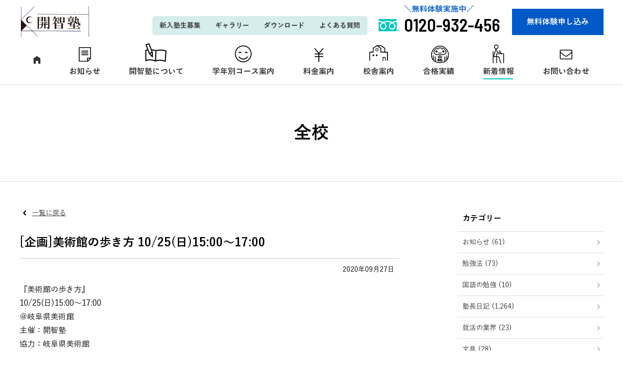

--- FILE ---
content_type: text/html; charset=UTF-8
request_url: https://kaichijuku.jp/blog02/post-12929/
body_size: 16962
content:

<!DOCTYPE HTML>
<html lang="ja">
<head>
<meta http-equiv="Content-Type" content="text/html; charset=utf-8">
<!--[if IE]>
<meta http-equiv="X-UA-Compatible" content="IE=edge"><![endif]-->
<meta name="SKYPE_TOOLBAR" content="SKYPE_TOOLBAR_PARSER_COMPATIBLE" /><meta name="format-detection" content="telephone=no"><meta name="viewport" content="width=1300">
<title>[企画]美術館の歩き方 10/25(日)15:00～17:00 | 開智塾丨各務原・関・美濃・美濃加茂・富加の進学塾</title>
<!--[if lt IE 9]>
<script src="https://kaichijuku.jp/wordpress/wp-content/themes/cyber/js/html5shiv.js"></script><![endif]-->
<link rel="shortcut icon" href="https://kaichijuku.jp/wordpress/wp-content/themes/cyber-child/images/favicon.ico" type="image/vnd.microsoft.icon">
<link rel="icon" href="https://kaichijuku.jp/wordpress/wp-content/themes/cyber-child/images/favicon.ico" type="image/vnd.microsoft.icon">
<meta name='robots' content='index, follow, max-image-preview:large, max-snippet:-1, max-video-preview:-1' />

	<!-- This site is optimized with the Yoast SEO plugin v22.8 - https://yoast.com/wordpress/plugins/seo/ -->
	<link rel="canonical" href="https://kaichijuku.jp/blog02/post-12929/" />
	<meta property="og:locale" content="ja_JP" />
	<meta property="og:type" content="article" />
	<meta property="og:title" content="[企画]美術館の歩き方 10/25(日)15:00～17:00 | 開智塾丨各務原・関・美濃・美濃加茂・富加の進学塾" />
	<meta property="og:description" content="『美術館の歩き方』 10/25(日)15:00～17:00 ＠岐阜県美術館 主催：開智塾 協力：岐阜県美術館 ※当初予定と日程が変わりましたことお詫びしますm(._.)m &nbsp; &nbsp; &nbsp; &amp;nb [&hellip;]" />
	<meta property="og:url" content="https://kaichijuku.jp/blog02/post-12929/" />
	<meta property="og:site_name" content="開智塾丨各務原・関・美濃・美濃加茂・富加の進学塾" />
	<meta property="article:published_time" content="2020-09-27T14:53:35+00:00" />
	<meta property="article:modified_time" content="2020-09-27T15:03:26+00:00" />
	<meta property="og:image" content="https://kaichijuku.jp/wordpress/wp-content/plugins/wp-emoji-one/icons/1F60A.png" />
	<meta name="author" content="kaichijuku" />
	<meta name="twitter:card" content="summary_large_image" />
	<script type="application/ld+json" class="yoast-schema-graph">{"@context":"https://schema.org","@graph":[{"@type":"WebPage","@id":"https://kaichijuku.jp/blog02/post-12929/","url":"https://kaichijuku.jp/blog02/post-12929/","name":"[企画]美術館の歩き方 10/25(日)15:00～17:00 | 開智塾丨各務原・関・美濃・美濃加茂・富加の進学塾","isPartOf":{"@id":"https://kaichijuku.jp/#website"},"primaryImageOfPage":{"@id":"https://kaichijuku.jp/blog02/post-12929/#primaryimage"},"image":{"@id":"https://kaichijuku.jp/blog02/post-12929/#primaryimage"},"thumbnailUrl":"https://kaichijuku.jp/wordpress/wp-content/plugins/wp-emoji-one/icons/1F60A.png","datePublished":"2020-09-27T14:53:35+00:00","dateModified":"2020-09-27T15:03:26+00:00","author":{"@id":"https://kaichijuku.jp/#/schema/person/da9fd919a206a2e1f1c1090cae80f63f"},"breadcrumb":{"@id":"https://kaichijuku.jp/blog02/post-12929/#breadcrumb"},"inLanguage":"ja","potentialAction":[{"@type":"ReadAction","target":["https://kaichijuku.jp/blog02/post-12929/"]}]},{"@type":"ImageObject","inLanguage":"ja","@id":"https://kaichijuku.jp/blog02/post-12929/#primaryimage","url":"https://kaichijuku.jp/wordpress/wp-content/plugins/wp-emoji-one/icons/1F60A.png","contentUrl":"https://kaichijuku.jp/wordpress/wp-content/plugins/wp-emoji-one/icons/1F60A.png"},{"@type":"BreadcrumbList","@id":"https://kaichijuku.jp/blog02/post-12929/#breadcrumb","itemListElement":[{"@type":"ListItem","position":1,"name":"ホーム","item":"https://kaichijuku.jp/"},{"@type":"ListItem","position":2,"name":"[企画]美術館の歩き方 10/25(日)15:00～17:00"}]},{"@type":"WebSite","@id":"https://kaichijuku.jp/#website","url":"https://kaichijuku.jp/","name":"開智塾丨各務原・関・美濃・美濃加茂・富加の進学塾","description":"","potentialAction":[{"@type":"SearchAction","target":{"@type":"EntryPoint","urlTemplate":"https://kaichijuku.jp/?s={search_term_string}"},"query-input":"required name=search_term_string"}],"inLanguage":"ja"},{"@type":"Person","@id":"https://kaichijuku.jp/#/schema/person/da9fd919a206a2e1f1c1090cae80f63f","name":"kaichijuku","image":{"@type":"ImageObject","inLanguage":"ja","@id":"https://kaichijuku.jp/#/schema/person/image/","url":"https://secure.gravatar.com/avatar/ddc769cbb366ea509911ac5a0eda307b?s=96&d=mm&r=g","contentUrl":"https://secure.gravatar.com/avatar/ddc769cbb366ea509911ac5a0eda307b?s=96&d=mm&r=g","caption":"kaichijuku"},"url":"https://kaichijuku.jp/author/kaichijuku/"}]}</script>
	<!-- / Yoast SEO plugin. -->


<link rel="alternate" type="application/rss+xml" title="開智塾丨各務原・関・美濃・美濃加茂・富加の進学塾 &raquo; フィード" href="https://kaichijuku.jp/feed/" />
<link rel="alternate" type="application/rss+xml" title="開智塾丨各務原・関・美濃・美濃加茂・富加の進学塾 &raquo; コメントフィード" href="https://kaichijuku.jp/comments/feed/" />
<script type="text/javascript">
/* <![CDATA[ */
window._wpemojiSettings = {"baseUrl":"https:\/\/s.w.org\/images\/core\/emoji\/15.0.3\/72x72\/","ext":".png","svgUrl":"https:\/\/s.w.org\/images\/core\/emoji\/15.0.3\/svg\/","svgExt":".svg","source":{"concatemoji":"https:\/\/kaichijuku.jp\/wordpress\/wp-includes\/js\/wp-emoji-release.min.js?ver=6.5.7&fver=20240531062334"}};
/*! This file is auto-generated */
!function(i,n){var o,s,e;function c(e){try{var t={supportTests:e,timestamp:(new Date).valueOf()};sessionStorage.setItem(o,JSON.stringify(t))}catch(e){}}function p(e,t,n){e.clearRect(0,0,e.canvas.width,e.canvas.height),e.fillText(t,0,0);var t=new Uint32Array(e.getImageData(0,0,e.canvas.width,e.canvas.height).data),r=(e.clearRect(0,0,e.canvas.width,e.canvas.height),e.fillText(n,0,0),new Uint32Array(e.getImageData(0,0,e.canvas.width,e.canvas.height).data));return t.every(function(e,t){return e===r[t]})}function u(e,t,n){switch(t){case"flag":return n(e,"\ud83c\udff3\ufe0f\u200d\u26a7\ufe0f","\ud83c\udff3\ufe0f\u200b\u26a7\ufe0f")?!1:!n(e,"\ud83c\uddfa\ud83c\uddf3","\ud83c\uddfa\u200b\ud83c\uddf3")&&!n(e,"\ud83c\udff4\udb40\udc67\udb40\udc62\udb40\udc65\udb40\udc6e\udb40\udc67\udb40\udc7f","\ud83c\udff4\u200b\udb40\udc67\u200b\udb40\udc62\u200b\udb40\udc65\u200b\udb40\udc6e\u200b\udb40\udc67\u200b\udb40\udc7f");case"emoji":return!n(e,"\ud83d\udc26\u200d\u2b1b","\ud83d\udc26\u200b\u2b1b")}return!1}function f(e,t,n){var r="undefined"!=typeof WorkerGlobalScope&&self instanceof WorkerGlobalScope?new OffscreenCanvas(300,150):i.createElement("canvas"),a=r.getContext("2d",{willReadFrequently:!0}),o=(a.textBaseline="top",a.font="600 32px Arial",{});return e.forEach(function(e){o[e]=t(a,e,n)}),o}function t(e){var t=i.createElement("script");t.src=e,t.defer=!0,i.head.appendChild(t)}"undefined"!=typeof Promise&&(o="wpEmojiSettingsSupports",s=["flag","emoji"],n.supports={everything:!0,everythingExceptFlag:!0},e=new Promise(function(e){i.addEventListener("DOMContentLoaded",e,{once:!0})}),new Promise(function(t){var n=function(){try{var e=JSON.parse(sessionStorage.getItem(o));if("object"==typeof e&&"number"==typeof e.timestamp&&(new Date).valueOf()<e.timestamp+604800&&"object"==typeof e.supportTests)return e.supportTests}catch(e){}return null}();if(!n){if("undefined"!=typeof Worker&&"undefined"!=typeof OffscreenCanvas&&"undefined"!=typeof URL&&URL.createObjectURL&&"undefined"!=typeof Blob)try{var e="postMessage("+f.toString()+"("+[JSON.stringify(s),u.toString(),p.toString()].join(",")+"));",r=new Blob([e],{type:"text/javascript"}),a=new Worker(URL.createObjectURL(r),{name:"wpTestEmojiSupports"});return void(a.onmessage=function(e){c(n=e.data),a.terminate(),t(n)})}catch(e){}c(n=f(s,u,p))}t(n)}).then(function(e){for(var t in e)n.supports[t]=e[t],n.supports.everything=n.supports.everything&&n.supports[t],"flag"!==t&&(n.supports.everythingExceptFlag=n.supports.everythingExceptFlag&&n.supports[t]);n.supports.everythingExceptFlag=n.supports.everythingExceptFlag&&!n.supports.flag,n.DOMReady=!1,n.readyCallback=function(){n.DOMReady=!0}}).then(function(){return e}).then(function(){var e;n.supports.everything||(n.readyCallback(),(e=n.source||{}).concatemoji?t(e.concatemoji):e.wpemoji&&e.twemoji&&(t(e.twemoji),t(e.wpemoji)))}))}((window,document),window._wpemojiSettings);
/* ]]> */
</script>
<style id='wp-emoji-styles-inline-css' type='text/css'>

	img.wp-smiley, img.emoji {
		display: inline !important;
		border: none !important;
		box-shadow: none !important;
		height: 1em !important;
		width: 1em !important;
		margin: 0 0.07em !important;
		vertical-align: -0.1em !important;
		background: none !important;
		padding: 0 !important;
	}
</style>
<link rel='stylesheet' id='wp-block-library-css' href='https://kaichijuku.jp/wordpress/wp-includes/css/dist/block-library/style.min.css?ver=6.5.7&#038;fver=20240531062333' type='text/css' media='all' />
<style id='classic-theme-styles-inline-css' type='text/css'>
/*! This file is auto-generated */
.wp-block-button__link{color:#fff;background-color:#32373c;border-radius:9999px;box-shadow:none;text-decoration:none;padding:calc(.667em + 2px) calc(1.333em + 2px);font-size:1.125em}.wp-block-file__button{background:#32373c;color:#fff;text-decoration:none}
</style>
<style id='global-styles-inline-css' type='text/css'>
body{--wp--preset--color--black: #000000;--wp--preset--color--cyan-bluish-gray: #abb8c3;--wp--preset--color--white: #ffffff;--wp--preset--color--pale-pink: #f78da7;--wp--preset--color--vivid-red: #cf2e2e;--wp--preset--color--luminous-vivid-orange: #ff6900;--wp--preset--color--luminous-vivid-amber: #fcb900;--wp--preset--color--light-green-cyan: #7bdcb5;--wp--preset--color--vivid-green-cyan: #00d084;--wp--preset--color--pale-cyan-blue: #8ed1fc;--wp--preset--color--vivid-cyan-blue: #0693e3;--wp--preset--color--vivid-purple: #9b51e0;--wp--preset--gradient--vivid-cyan-blue-to-vivid-purple: linear-gradient(135deg,rgba(6,147,227,1) 0%,rgb(155,81,224) 100%);--wp--preset--gradient--light-green-cyan-to-vivid-green-cyan: linear-gradient(135deg,rgb(122,220,180) 0%,rgb(0,208,130) 100%);--wp--preset--gradient--luminous-vivid-amber-to-luminous-vivid-orange: linear-gradient(135deg,rgba(252,185,0,1) 0%,rgba(255,105,0,1) 100%);--wp--preset--gradient--luminous-vivid-orange-to-vivid-red: linear-gradient(135deg,rgba(255,105,0,1) 0%,rgb(207,46,46) 100%);--wp--preset--gradient--very-light-gray-to-cyan-bluish-gray: linear-gradient(135deg,rgb(238,238,238) 0%,rgb(169,184,195) 100%);--wp--preset--gradient--cool-to-warm-spectrum: linear-gradient(135deg,rgb(74,234,220) 0%,rgb(151,120,209) 20%,rgb(207,42,186) 40%,rgb(238,44,130) 60%,rgb(251,105,98) 80%,rgb(254,248,76) 100%);--wp--preset--gradient--blush-light-purple: linear-gradient(135deg,rgb(255,206,236) 0%,rgb(152,150,240) 100%);--wp--preset--gradient--blush-bordeaux: linear-gradient(135deg,rgb(254,205,165) 0%,rgb(254,45,45) 50%,rgb(107,0,62) 100%);--wp--preset--gradient--luminous-dusk: linear-gradient(135deg,rgb(255,203,112) 0%,rgb(199,81,192) 50%,rgb(65,88,208) 100%);--wp--preset--gradient--pale-ocean: linear-gradient(135deg,rgb(255,245,203) 0%,rgb(182,227,212) 50%,rgb(51,167,181) 100%);--wp--preset--gradient--electric-grass: linear-gradient(135deg,rgb(202,248,128) 0%,rgb(113,206,126) 100%);--wp--preset--gradient--midnight: linear-gradient(135deg,rgb(2,3,129) 0%,rgb(40,116,252) 100%);--wp--preset--font-size--small: 13px;--wp--preset--font-size--medium: 20px;--wp--preset--font-size--large: 36px;--wp--preset--font-size--x-large: 42px;--wp--preset--spacing--20: 0.44rem;--wp--preset--spacing--30: 0.67rem;--wp--preset--spacing--40: 1rem;--wp--preset--spacing--50: 1.5rem;--wp--preset--spacing--60: 2.25rem;--wp--preset--spacing--70: 3.38rem;--wp--preset--spacing--80: 5.06rem;--wp--preset--shadow--natural: 6px 6px 9px rgba(0, 0, 0, 0.2);--wp--preset--shadow--deep: 12px 12px 50px rgba(0, 0, 0, 0.4);--wp--preset--shadow--sharp: 6px 6px 0px rgba(0, 0, 0, 0.2);--wp--preset--shadow--outlined: 6px 6px 0px -3px rgba(255, 255, 255, 1), 6px 6px rgba(0, 0, 0, 1);--wp--preset--shadow--crisp: 6px 6px 0px rgba(0, 0, 0, 1);}:where(.is-layout-flex){gap: 0.5em;}:where(.is-layout-grid){gap: 0.5em;}body .is-layout-flex{display: flex;}body .is-layout-flex{flex-wrap: wrap;align-items: center;}body .is-layout-flex > *{margin: 0;}body .is-layout-grid{display: grid;}body .is-layout-grid > *{margin: 0;}:where(.wp-block-columns.is-layout-flex){gap: 2em;}:where(.wp-block-columns.is-layout-grid){gap: 2em;}:where(.wp-block-post-template.is-layout-flex){gap: 1.25em;}:where(.wp-block-post-template.is-layout-grid){gap: 1.25em;}.has-black-color{color: var(--wp--preset--color--black) !important;}.has-cyan-bluish-gray-color{color: var(--wp--preset--color--cyan-bluish-gray) !important;}.has-white-color{color: var(--wp--preset--color--white) !important;}.has-pale-pink-color{color: var(--wp--preset--color--pale-pink) !important;}.has-vivid-red-color{color: var(--wp--preset--color--vivid-red) !important;}.has-luminous-vivid-orange-color{color: var(--wp--preset--color--luminous-vivid-orange) !important;}.has-luminous-vivid-amber-color{color: var(--wp--preset--color--luminous-vivid-amber) !important;}.has-light-green-cyan-color{color: var(--wp--preset--color--light-green-cyan) !important;}.has-vivid-green-cyan-color{color: var(--wp--preset--color--vivid-green-cyan) !important;}.has-pale-cyan-blue-color{color: var(--wp--preset--color--pale-cyan-blue) !important;}.has-vivid-cyan-blue-color{color: var(--wp--preset--color--vivid-cyan-blue) !important;}.has-vivid-purple-color{color: var(--wp--preset--color--vivid-purple) !important;}.has-black-background-color{background-color: var(--wp--preset--color--black) !important;}.has-cyan-bluish-gray-background-color{background-color: var(--wp--preset--color--cyan-bluish-gray) !important;}.has-white-background-color{background-color: var(--wp--preset--color--white) !important;}.has-pale-pink-background-color{background-color: var(--wp--preset--color--pale-pink) !important;}.has-vivid-red-background-color{background-color: var(--wp--preset--color--vivid-red) !important;}.has-luminous-vivid-orange-background-color{background-color: var(--wp--preset--color--luminous-vivid-orange) !important;}.has-luminous-vivid-amber-background-color{background-color: var(--wp--preset--color--luminous-vivid-amber) !important;}.has-light-green-cyan-background-color{background-color: var(--wp--preset--color--light-green-cyan) !important;}.has-vivid-green-cyan-background-color{background-color: var(--wp--preset--color--vivid-green-cyan) !important;}.has-pale-cyan-blue-background-color{background-color: var(--wp--preset--color--pale-cyan-blue) !important;}.has-vivid-cyan-blue-background-color{background-color: var(--wp--preset--color--vivid-cyan-blue) !important;}.has-vivid-purple-background-color{background-color: var(--wp--preset--color--vivid-purple) !important;}.has-black-border-color{border-color: var(--wp--preset--color--black) !important;}.has-cyan-bluish-gray-border-color{border-color: var(--wp--preset--color--cyan-bluish-gray) !important;}.has-white-border-color{border-color: var(--wp--preset--color--white) !important;}.has-pale-pink-border-color{border-color: var(--wp--preset--color--pale-pink) !important;}.has-vivid-red-border-color{border-color: var(--wp--preset--color--vivid-red) !important;}.has-luminous-vivid-orange-border-color{border-color: var(--wp--preset--color--luminous-vivid-orange) !important;}.has-luminous-vivid-amber-border-color{border-color: var(--wp--preset--color--luminous-vivid-amber) !important;}.has-light-green-cyan-border-color{border-color: var(--wp--preset--color--light-green-cyan) !important;}.has-vivid-green-cyan-border-color{border-color: var(--wp--preset--color--vivid-green-cyan) !important;}.has-pale-cyan-blue-border-color{border-color: var(--wp--preset--color--pale-cyan-blue) !important;}.has-vivid-cyan-blue-border-color{border-color: var(--wp--preset--color--vivid-cyan-blue) !important;}.has-vivid-purple-border-color{border-color: var(--wp--preset--color--vivid-purple) !important;}.has-vivid-cyan-blue-to-vivid-purple-gradient-background{background: var(--wp--preset--gradient--vivid-cyan-blue-to-vivid-purple) !important;}.has-light-green-cyan-to-vivid-green-cyan-gradient-background{background: var(--wp--preset--gradient--light-green-cyan-to-vivid-green-cyan) !important;}.has-luminous-vivid-amber-to-luminous-vivid-orange-gradient-background{background: var(--wp--preset--gradient--luminous-vivid-amber-to-luminous-vivid-orange) !important;}.has-luminous-vivid-orange-to-vivid-red-gradient-background{background: var(--wp--preset--gradient--luminous-vivid-orange-to-vivid-red) !important;}.has-very-light-gray-to-cyan-bluish-gray-gradient-background{background: var(--wp--preset--gradient--very-light-gray-to-cyan-bluish-gray) !important;}.has-cool-to-warm-spectrum-gradient-background{background: var(--wp--preset--gradient--cool-to-warm-spectrum) !important;}.has-blush-light-purple-gradient-background{background: var(--wp--preset--gradient--blush-light-purple) !important;}.has-blush-bordeaux-gradient-background{background: var(--wp--preset--gradient--blush-bordeaux) !important;}.has-luminous-dusk-gradient-background{background: var(--wp--preset--gradient--luminous-dusk) !important;}.has-pale-ocean-gradient-background{background: var(--wp--preset--gradient--pale-ocean) !important;}.has-electric-grass-gradient-background{background: var(--wp--preset--gradient--electric-grass) !important;}.has-midnight-gradient-background{background: var(--wp--preset--gradient--midnight) !important;}.has-small-font-size{font-size: var(--wp--preset--font-size--small) !important;}.has-medium-font-size{font-size: var(--wp--preset--font-size--medium) !important;}.has-large-font-size{font-size: var(--wp--preset--font-size--large) !important;}.has-x-large-font-size{font-size: var(--wp--preset--font-size--x-large) !important;}
.wp-block-navigation a:where(:not(.wp-element-button)){color: inherit;}
:where(.wp-block-post-template.is-layout-flex){gap: 1.25em;}:where(.wp-block-post-template.is-layout-grid){gap: 1.25em;}
:where(.wp-block-columns.is-layout-flex){gap: 2em;}:where(.wp-block-columns.is-layout-grid){gap: 2em;}
.wp-block-pullquote{font-size: 1.5em;line-height: 1.6;}
</style>
<link rel='stylesheet' id='contact-form-7-css' href='https://kaichijuku.jp/wordpress/wp-content/plugins/contact-form-7/includes/css/styles.css?ver=5.9.5&#038;fver=20240531062437' type='text/css' media='all' />
<link rel='stylesheet' id='wp-pagenavi-css' href='https://kaichijuku.jp/wordpress/wp-content/plugins/wp-pagenavi/pagenavi-css.css?ver=2.70&#038;fver=20230821010124' type='text/css' media='all' />
<link rel='stylesheet' id='photoswipe2-css' href='https://kaichijuku.jp/wordpress/wp-content/themes/cyber/js/photoswipe/photoswipe.css?ver=6.5.7&#038;fver=20190225081530' type='text/css' media='all' />
<link rel='stylesheet' id='fit-sidebar-css' href='https://kaichijuku.jp/wordpress/wp-content/themes/cyber/js/fit-sidebar/jquery.fit-sidebar.css?ver=6.5.7&#038;fver=20190225081526' type='text/css' media='all' />
<link rel='stylesheet' id='reset-css' href='https://kaichijuku.jp/wordpress/wp-content/themes/cyber/reset.css?ver=6.5.7&#038;fver=20190225081518' type='text/css' media='all' />
<link rel='stylesheet' id='style-css' href='https://kaichijuku.jp/wordpress/wp-content/themes/cyber-child/style.css?date=20160413&#038;ver=6.5.7&#038;fver=20190225081519' type='text/css' media='all' />
<link rel='stylesheet' id='base-css' href='https://kaichijuku.jp/wordpress/wp-content/themes/cyber/base.css?date=20160413&#038;ver=6.5.7&#038;fver=20190225081517' type='text/css' media='all' />
<link rel='stylesheet' id='over-css' href='https://kaichijuku.jp/wordpress/wp-content/themes/cyber-child/over.css?date=20210107&#038;ver=6.5.7&#038;fver=20240311012716' type='text/css' media='all' />
<link rel='stylesheet' id='base-pc-css' href='https://kaichijuku.jp/wordpress/wp-content/themes/cyber/base-pc.css?date=20170118&#038;ver=6.5.7&#038;fver=20190225081517' type='text/css' media='all' />
<link rel='stylesheet' id='over-pc-css' href='https://kaichijuku.jp/wordpress/wp-content/themes/cyber-child/over-pc.css?date=20170911&#038;ver=6.5.7&#038;fver=20190408063006' type='text/css' media='all' />
<script type="text/javascript" src="https://ajax.googleapis.com/ajax/libs/jquery/1.11.3/jquery.min.js?ver=1.11.3" id="jquery-js"></script>
<link rel="https://api.w.org/" href="https://kaichijuku.jp/wp-json/" /><link rel="alternate" type="application/json" href="https://kaichijuku.jp/wp-json/wp/v2/posts/12929" /><link rel="EditURI" type="application/rsd+xml" title="RSD" href="https://kaichijuku.jp/wordpress/xmlrpc.php?rsd" />
<meta name="generator" content="WordPress 6.5.7" />
<link rel='shortlink' href='https://kaichijuku.jp/?p=12929' />
<!--Facebook Pixel Codeタグ未設定-->
<!--Googleタグマネージャー1-->
<!-- Google Tag Manager -->
<script>(function(w,d,s,l,i){w[l]=w[l]||[];w[l].push({'gtm.start':
new Date().getTime(),event:'gtm.js'});var f=d.getElementsByTagName(s)[0],
j=d.createElement(s),dl=l!='dataLayer'?'&l='+l:'';j.async=true;j.src=
'https://www.googletagmanager.com/gtm.js?id='+i+dl;f.parentNode.insertBefore(j,f);
})(window,document,'script','dataLayer','GTM-W6HJBH2');</script>
<!-- End Google Tag Manager -->
<script src="//kitchen.juicer.cc/?color=5AtNmC8uZLc=" async></script></head>
<body class="post-template-default single single-post postid-12929 single-format-standard pc column_b multi_column obi_ari">
<div id="body_inner">



<!--Googleタグマネージャー2-->
<!-- Google Tag Manager (noscript) -->
<noscript><iframe src="https://www.googletagmanager.com/ns.html?id=GTM-W6HJBH2"
height="0" width="0" style="display:none;visibility:hidden"></iframe></noscript>
<!-- End Google Tag Manager (noscript) -->
<header>
<div id="header_frame" class="remove_uline">
<div class="inner pc_base_width cf">
<div class="left">

<p class="logo"><a href="https://kaichijuku.jp/"><img src="https://kaichijuku.jp/wordpress/wp-content/themes/cyber-child/images/logo.png" alt="開智塾" /></a></p>

</div><!-- //.left -->
<div class="right">
<div id="header_right_section">
<aside>
<div id="black-studio-tinymce-2" class="side_menu widget_black_studio_tinymce side_menu_common">
<div class="textwidget"><div class="inner_box f_wrap">
<ul class="items f_wrap">
<li><a href="https://kaichijuku.jp/entry/">新入塾生募集</a></li>
<li><a href="https://kaichijuku.jp/gallery/">ギャラリー</a></li>
<li><a href="https://kaichijuku.jp/download/">ダウンロード</a></li>
<li><a href="https://kaichijuku.jp/faq/">よくある質問</a></li>
</ul>
<p class="tel"><span>＼無料体験実施中／</span>0120-932-456</p>
<p class="reserve"><a class="btn_move" href="https://kaichijuku.jp/contact/trial/">無料体験申し込み</a></p>
</div>
</div></div>
</aside>
</div><!-- /#header_right_section -->
</div><!-- //.right -->
</div>
</div><!-- /#header_frame -->
</header>
<div id="header_fixed_zone" class="remove_uline">
<nav>
<div id="h_navi_wrap">
<div id="h_navi_sub">
<div class="pc_base_width">
<ul><li><a href="https://kaichijuku.jp/entry/">新入塾生募集</a></li>
<li><a href="https://kaichijuku.jp/gallery/">ギャラリー</a></li>
<li><a href="https://kaichijuku.jp/download/">ダウンロード</a></li>
<li><a href="https://kaichijuku.jp/faq/">よくある質問</a></li>
<li><a href="https://kaichijuku.jp/recruit/">採用情報</a></li>
</ul></div>
</div><!-- /#h_navi_sub -->
<div id="h_navi_main">
<div class="pc_base_width inner">
<ul>
<li class="home"><a href="https://kaichijuku.jp"><i class="icon-home1"></i></a></li>
<li class="news"><a href="https://kaichijuku.jp/category/news/">お知らせ</a></li>
<li class="mission"><a href="https://kaichijuku.jp/about/index/">開智塾について</a>
<ul class="sub-menu">
	<li><a href="https://kaichijuku.jp/about/index/">開智塾ってどんな塾？</a></li>
	<li><a href="https://kaichijuku.jp/about/point/">7つのポイント</a></li>
	<li><a href="https://kaichijuku.jp/about/promise/">開智塾の約束ごと</a></li>
	<li><a href="https://kaichijuku.jp/about/mission/">開智塾の理念</a></li>
</ul>
</li>
<li class="course"><a href="https://kaichijuku.jp/course/elementary/">学年別コース案内</a>
<ul class="sub-menu">
	<li><a href="https://kaichijuku.jp/course/elementary/">小学部コース</a></li>
	<li><a href="https://kaichijuku.jp/course/junior/">中学部コース</a></li>
	<li><a href="https://kaichijuku.jp/course/senior/">高校部コース</a></li>
</ul>
</li>
<li class="price"><a href="https://kaichijuku.jp/price/">料金案内</a></li>
<li class="school"><a href="https://kaichijuku.jp/school/naka-sakuragaoka/">校舎案内</a>
<ul class="sub-menu">
	<li><a href="https://kaichijuku.jp/school/naka-sakuragaoka/">那加桜丘校</a></li>
	<li><a href="https://kaichijuku.jp/school/seki/">関校</a></li>
</ul>
</li>
<li class="result"><a href="https://kaichijuku.jp/result/">合格実績</a></li>
<li class="blog current_page_parent"><a href="https://kaichijuku.jp/all-post/">新着情報</a>
<ul class="sub-menu">
	<li><a href="https://kaichijuku.jp/category/blog/">校舎ブログ</a></li>
	<li><a href="https://kaichijuku.jp/category/blog02/">塾長日記</a></li>
</ul>
</li>
<li class="contact"><a href="https://kaichijuku.jp/contact/form">お問い合わせ</a>
<ul class="sub-menu">
	<li><a href="https://kaichijuku.jp/contact/form/">お問い合わせ</a></li>
	<li><a href="https://kaichijuku.jp/contact/trial/">無料体験申し込み</a></li>
</ul>
</li>
</ul></div>
</div><!-- /#h_navi_main -->
</div><!-- /#h_navi_wrap -->
</nav>
</div><!-- /#header_fixed_zone -->
<aside>
<div class="remove_uline">
<div class="page_promo_wrap">
<div class="page_promo"><img src="https://kaichijuku.jp/wordpress/wp-content/themes/cyber-child/images/header_common.jpg" alt="" /><div class="txt_box_wrap"><div class="txt_box"><div class="inner"><p class="sub_ttl">投稿</p><p class="slug">all</p><p class="ttl">全校</p></div></div></div></div></div>
</div>
</aside>
<div id="contents_frame">
<div id="contents_area" class="pc_base_width cf">
<div id="main_area" class="font_m">

<p class="back_to_list remove_uline"><a href="https://kaichijuku.jp/category/blog/all/">一覧に戻る</a></p>

<div class="article_outer">
<article>
<div class="article_inner">
<div class="article_title plain_type">
<h1>[企画]美術館の歩き方 10/25(日)15:00～17:00</h1>
</div><!-- /.article_title -->


<div class="articleDate_area cf">
<p class="date">2020年09月27日</p>
</div>

<div class="editor_area">

<p>『美術館の歩き方』</p>
<p>10/25(日)15:00～17:00</p>
<p>＠岐阜県美術館</p>
<p>主催：開智塾</p>
<p>協力：岐阜県美術館</p>
<p>※当初予定と日程が変わりましたことお詫びしますm(._.)m</p>
<p>&nbsp;</p>
<p>&nbsp;</p>
<p>&nbsp;</p>
<p>&nbsp;</p>
<p>何年ぶりになるでしょうか、岐阜県美術館見学会です<img decoding="async" style="margin-left: 3px; margin-right: 3px; vertical-align: middle; -webkit-box-shadow: none; -moz-box-shadow: none; box-shadow: none;" src="https://kaichijuku.jp/wordpress/wp-content/plugins/wp-emoji-one/icons/1F60A.png" width="16" height="16" /></p>
<p>&nbsp;</p>
<p>&nbsp;</p>
<p>&nbsp;</p>
<p>アートは一人一人感じるままに受け取ればいい。好きに表現すればいい。</p>
<p>でも、ちょっと知識があると絶対もっともっと何倍も楽しめるはず。</p>
<p>&nbsp;</p>
<p>&nbsp;</p>
<p>&nbsp;</p>
<p>今回は『美術館の歩き方』と題しまして、これから美術館に行く時や絵画彫刻などに触れるときにどんなことに気をつけたらいいかなどを学びたいとおもいます。</p>
<p>&nbsp;</p>
<p>&nbsp;</p>
<p>&nbsp;</p>
<p>「絵や彫刻って難しいでしょ？」とか「興味はあるけど、行くとなると敷居が高い」という方も結構いらっしゃると思います。僕もそうなんですが、少し、こう、見方というか、視点の持ち方を知っていたら、きっと今より美術館が身近になると思うんですよね。</p>
<p>&nbsp;</p>
<p>&nbsp;</p>
<p>&nbsp;</p>
<p>コロナ禍のなか、さまざまに検討や対策を取ってくださっていると思いますが、我らが県美。今回のお願いに応じていただけました。</p>
<p>&nbsp;</p>
<p>&nbsp;</p>
<p>&nbsp;</p>
<p>今回のプログラムでは、実際に岐阜県美術館の学芸員の先生にレクチャーを受け、実際に岐阜県美術館の中を回り、ちょっとした見方、楽しみ方を教えていただきます。</p>
<p>&nbsp;</p>
<p>&nbsp;</p>
<p>&nbsp;</p>
<p>今回岩田の同級生で、現在大学の先生をしている堀祥子先生にも同行いただきまして、見学をサポートしていただけます。</p>
<p>&nbsp;</p>
<p>&nbsp;</p>
<p>&nbsp;</p>
<p>ご参加は、塾生出なくても構いません。ご家族、お友達、小さなお子さんもＯＫです。</p>
<p>&nbsp;</p>
<p>お申し込みは出来れば通信のメールにご返信いただけますとありがたいです。口頭でも大丈夫ですけど。</p>
<p>&nbsp;</p>
<p>&nbsp;</p>
<p>現地集合現地解散、参加費は入館料（大人のみ）現地支払のみです。</p>
<p>&nbsp;</p>
<p>&nbsp;</p>
<p>&nbsp;</p>
<p>今年はあまりお出かけ出来なかったな～というかたも、是非親子でお気軽にご参加ください😄</p>
<p>&nbsp;</p>
<p>&nbsp;</p>
<p>&nbsp;</p>
<p>&nbsp;</p>
<p>&nbsp;</p>
<img decoding="async" class="alignnone size-full wp-image-11656" src="https://kaichijuku.jp/wordpress/wp-content/uploads/2019/05/dammy.jpg" alt="" width="2" height="1" />
<a href="https://line.me/R/ti/p/%40aaw0198b"><img decoding="async" src="https://scdn.line-apps.com/n/line_add_friends/btn/ja.png" rel="lightbox" alt="友だち追加" height="36" border="0" /></a>

<p>&nbsp;</p>
<p>&nbsp;</p>


</div>




<div class="article_meta_area cf">
<p class="cats"><a href="https://kaichijuku.jp/category/blog/all/">全校</a><a href="https://kaichijuku.jp/category/blog02/">塾長日記</a><a href="https://kaichijuku.jp/category/blog/">校舎ブログ</a><a href="https://kaichijuku.jp/category/blog/naka/">那加桜丘校</a><a href="https://kaichijuku.jp/category/blog/seki/">関校</a></p>
<p class="tags"></p>
</div>

<div class="sns_btns">
<ul class="sns_btn_wrap btn cubic">
<li class="tw"><a href="http://twitter.com/share?text=%5B%E4%BC%81%E7%94%BB%5D%E7%BE%8E%E8%A1%93%E9%A4%A8%E3%81%AE%E6%AD%A9%E3%81%8D%E6%96%B9+10%2F25%28%E6%97%A5%2915%3A00%EF%BD%9E17%3A00&amp;url=https://kaichijuku.jp/blog02/post-12929/" target="_blank" title="この記事をツイートする"><i class="icon-twitter"></i><span class="text">ツイート</span></a></li>
<li class="fb"><a href="https://www.facebook.com/sharer/sharer.php?u=https://kaichijuku.jp/blog02/post-12929/&amp;t=%5B%E4%BC%81%E7%94%BB%5D%E7%BE%8E%E8%A1%93%E9%A4%A8%E3%81%AE%E6%AD%A9%E3%81%8D%E6%96%B9+10%2F25%28%E6%97%A5%2915%3A00%EF%BD%9E17%3A00"  target="_blank" title="この記事をfacebookでシェアする"><i class="icon-facebook"></i><span class="text">シェア</span></a></li>
<!--
<li class="gp"><a href="https://plus.google.com/share?url=https://kaichijuku.jp/blog02/post-12929/" target="_blank" title="この記事をGoogle+1する"><i class="icon-google-plus"></i><span class="text">Google+1</span></a></li>
-->
<li class="hb"><a href="http://b.hatena.ne.jp/entry/https://kaichijuku.jp/blog02/post-12929/" target="_blank" title="この記事をブックマークする" class="hatena-bookmark-button" data-hatena-bookmark-layout="simple"><i class="icon-hatebu"></i><span class="text">はてブ</span></a></li>
<li class="po"><a href="https://getpocket.com/edit?url=https://kaichijuku.jp/blog02/post-12929/" target="_blank" title="この記事をpocketする"><i class="icon-pocket"></i><span class="text">pocket</span></a></li>
<li class="li"><a href="http://line.me/R/msg/text/?%5B%E4%BC%81%E7%94%BB%5D%E7%BE%8E%E8%A1%93%E9%A4%A8%E3%81%AE%E6%AD%A9%E3%81%8D%E6%96%B9+10%2F25%28%E6%97%A5%2915%3A00%EF%BD%9E17%3A00%0D%0Ahttps://kaichijuku.jp/blog02/post-12929/" target="_blank" title="この記事をLINEでシェアする"><i class="icon-line"></i><span class="text">LINE</span></a></li>
<!--
<li class="fe"><a href="http://feedly.com/index.html#subscription%2Ffeed%2Fhttps://kaichijuku.jp/feed/" target="_blank" title="このサイトをfeedlyで購読する"><i class="icon-feedly"></i><span class="text">feedly</span></a></li>
-->
</ul>
<script type="text/javascript" src="https://b.st-hatena.com/js/bookmark_button.js" charset="utf-8" async></script>
</div>


<div class="paging_common">
<div class="next_pickup btn">
<a href="https://kaichijuku.jp/blog02/post-12923/" rel="prev">重工業という礎</a></div>
<div class="next_prev_wrap btn">
<p class="single next"><a href="https://kaichijuku.jp/news/post-12933/" rel="next">前へ</a></p>
<p class="single list"><a href="https://kaichijuku.jp/category/blog/all/" />一覧へ</a></p>
<p class="single prev"><a href="https://kaichijuku.jp/blog02/post-12923/" rel="prev">次へ</a></p>
</div>
</div>

<div class='yarpp-related'>
<h3 class="h3a">おすすめ関連記事</h3>
<ul class="related_posts">
<li class="zoom_container biggerlink">
<div class="area_a">
<p class="img img_container noimage"></p>
</div>
<div class="area_b">
<p class="ttl"><a href="https://kaichijuku.jp/blog02/post-12805/">意外と知らないこんなこと</a></p>
<div class="meta">
<p class="date">2020年08月17日</p>
</div>
</div>
</li>
<li class="zoom_container biggerlink">
<div class="area_a">
<p class="img img_container noimage"></p>
</div>
<div class="area_b">
<p class="ttl"><a href="https://kaichijuku.jp/news/post-12850/">通信をお送りしました</a></p>
<div class="meta">
<p class="date">2020年08月27日</p>
</div>
</div>
</li>
<li class="zoom_container biggerlink">
<div class="area_a">
<p class="img img_container "><img src="https://kaichijuku.jp/wordpress/wp-content/uploads/2020/08/s-DSC_2313.jpg" alt="テキスト全マル／自習時間グランプリ＠那加桜丘校" /></p>
</div>
<div class="area_b">
<p class="ttl"><a href="https://kaichijuku.jp/blog02/post-12870/">テキスト全マル／自習時間グランプリ＠那加桜丘校</a></p>
<div class="meta">
<p class="date">2020年08月31日</p>
</div>
</div>
</li>
<li class="zoom_container biggerlink">
<div class="area_a">
<p class="img img_container "><img src="https://kaichijuku.jp/wordpress/wp-content/uploads/2020/09/s-DSC_2370-1.jpg" alt="全国模試の表彰！" /></p>
</div>
<div class="area_b">
<p class="ttl"><a href="https://kaichijuku.jp/blog02/post-12908/">全国模試の表彰！</a></p>
<div class="meta">
<p class="date">2020年09月20日</p>
</div>
</div>
</li>
</ul>
</div>
	
</div><!-- /.article_inner -->
</article>
</div><!-- /.article_outer -->

</div><!-- //#main_area -->
<div id="sub_area" class="remove_uline">
<div class="fit_sidebar_wrap">

<aside>
<div id="categories-2" class="side_menu widget_categories side_menu_common">
<div class="menu_header">
<h2>カテゴリー</h2>
</div>

			<ul>
					<li class="cat-item cat-item-2"><a href="https://kaichijuku.jp/category/news/">お知らせ (61)</a>
</li>
	<li class="cat-item cat-item-20"><a href="https://kaichijuku.jp/category/%e5%8b%89%e5%bc%b7%e6%b3%95/">勉強法 (73)</a>
</li>
	<li class="cat-item cat-item-18"><a href="https://kaichijuku.jp/category/%e5%9b%bd%e8%aa%9e%e3%81%ae%e5%8b%89%e5%bc%b7/">国語の勉強 (10)</a>
</li>
	<li class="cat-item cat-item-10"><a href="https://kaichijuku.jp/category/blog02/">塾長日記 (1,264)</a>
</li>
	<li class="cat-item cat-item-17"><a href="https://kaichijuku.jp/category/%e5%b0%b1%e6%b4%bb%e3%81%ae%e6%a5%ad%e7%95%8c/">就活の業界 (23)</a>
</li>
	<li class="cat-item cat-item-16"><a href="https://kaichijuku.jp/category/%e6%96%87%e5%85%b7/">文具 (28)</a>
</li>
	<li class="cat-item cat-item-1"><a href="https://kaichijuku.jp/category/blog/">校舎ブログ (1,189)</a>
<ul class='children'>
	<li class="cat-item cat-item-19"><a href="https://kaichijuku.jp/category/blog/%e3%81%99%e3%81%94%e3%81%84%e3%83%a4%e3%83%84%e3%83%a9/">すごいヤツラ (113)</a>
</li>
	<li class="cat-item cat-item-15"><a href="https://kaichijuku.jp/category/blog/all/">全校 (967)</a>
</li>
	<li class="cat-item cat-item-11"><a href="https://kaichijuku.jp/category/blog/naka/">那加桜丘校 (991)</a>
</li>
	<li class="cat-item cat-item-12"><a href="https://kaichijuku.jp/category/blog/seki/">関校 (993)</a>
</li>
</ul>
</li>
			</ul>

			</div>
</aside>
<aside>
<div id="search-2" class="side_menu widget_search side_menu_common">
<form role="search" method="get" id="searchform" class="searchform" action="https://kaichijuku.jp/">
				<div>
					<label class="screen-reader-text" for="s">検索:</label>
					<input type="text" value="" name="s" id="s" />
					<input type="submit" id="searchsubmit" value="検索" />
				</div>
			</form></div>
</aside>
<aside>
<div id="archives-2" class="side_menu widget_archive side_menu_common">
<div class="menu_header">
<h2>アーカイブ</h2>
</div>
		<label class="screen-reader-text" for="archives-dropdown-2">アーカイブ</label>
		<select id="archives-dropdown-2" name="archive-dropdown">
			
			<option value="">月を選択</option>
				<option value='https://kaichijuku.jp/date/2026/01/'> 2026年1月 &nbsp;(4)</option>
	<option value='https://kaichijuku.jp/date/2025/12/'> 2025年12月 &nbsp;(11)</option>
	<option value='https://kaichijuku.jp/date/2025/11/'> 2025年11月 &nbsp;(13)</option>
	<option value='https://kaichijuku.jp/date/2025/10/'> 2025年10月 &nbsp;(10)</option>
	<option value='https://kaichijuku.jp/date/2025/09/'> 2025年9月 &nbsp;(12)</option>
	<option value='https://kaichijuku.jp/date/2025/08/'> 2025年8月 &nbsp;(8)</option>
	<option value='https://kaichijuku.jp/date/2025/07/'> 2025年7月 &nbsp;(16)</option>
	<option value='https://kaichijuku.jp/date/2025/06/'> 2025年6月 &nbsp;(14)</option>
	<option value='https://kaichijuku.jp/date/2025/05/'> 2025年5月 &nbsp;(9)</option>
	<option value='https://kaichijuku.jp/date/2025/04/'> 2025年4月 &nbsp;(6)</option>
	<option value='https://kaichijuku.jp/date/2025/03/'> 2025年3月 &nbsp;(12)</option>
	<option value='https://kaichijuku.jp/date/2025/02/'> 2025年2月 &nbsp;(16)</option>
	<option value='https://kaichijuku.jp/date/2025/01/'> 2025年1月 &nbsp;(14)</option>
	<option value='https://kaichijuku.jp/date/2024/12/'> 2024年12月 &nbsp;(12)</option>
	<option value='https://kaichijuku.jp/date/2024/11/'> 2024年11月 &nbsp;(12)</option>
	<option value='https://kaichijuku.jp/date/2024/10/'> 2024年10月 &nbsp;(13)</option>
	<option value='https://kaichijuku.jp/date/2024/09/'> 2024年9月 &nbsp;(15)</option>
	<option value='https://kaichijuku.jp/date/2024/08/'> 2024年8月 &nbsp;(11)</option>
	<option value='https://kaichijuku.jp/date/2024/07/'> 2024年7月 &nbsp;(26)</option>
	<option value='https://kaichijuku.jp/date/2024/06/'> 2024年6月 &nbsp;(22)</option>
	<option value='https://kaichijuku.jp/date/2024/05/'> 2024年5月 &nbsp;(12)</option>
	<option value='https://kaichijuku.jp/date/2024/04/'> 2024年4月 &nbsp;(17)</option>
	<option value='https://kaichijuku.jp/date/2024/03/'> 2024年3月 &nbsp;(21)</option>
	<option value='https://kaichijuku.jp/date/2024/02/'> 2024年2月 &nbsp;(11)</option>
	<option value='https://kaichijuku.jp/date/2024/01/'> 2024年1月 &nbsp;(16)</option>
	<option value='https://kaichijuku.jp/date/2023/12/'> 2023年12月 &nbsp;(9)</option>
	<option value='https://kaichijuku.jp/date/2023/11/'> 2023年11月 &nbsp;(20)</option>
	<option value='https://kaichijuku.jp/date/2023/10/'> 2023年10月 &nbsp;(11)</option>
	<option value='https://kaichijuku.jp/date/2023/09/'> 2023年9月 &nbsp;(16)</option>
	<option value='https://kaichijuku.jp/date/2023/08/'> 2023年8月 &nbsp;(15)</option>
	<option value='https://kaichijuku.jp/date/2023/07/'> 2023年7月 &nbsp;(17)</option>
	<option value='https://kaichijuku.jp/date/2023/06/'> 2023年6月 &nbsp;(25)</option>
	<option value='https://kaichijuku.jp/date/2023/05/'> 2023年5月 &nbsp;(12)</option>
	<option value='https://kaichijuku.jp/date/2023/04/'> 2023年4月 &nbsp;(12)</option>
	<option value='https://kaichijuku.jp/date/2023/03/'> 2023年3月 &nbsp;(20)</option>
	<option value='https://kaichijuku.jp/date/2023/02/'> 2023年2月 &nbsp;(12)</option>
	<option value='https://kaichijuku.jp/date/2023/01/'> 2023年1月 &nbsp;(18)</option>
	<option value='https://kaichijuku.jp/date/2022/12/'> 2022年12月 &nbsp;(22)</option>
	<option value='https://kaichijuku.jp/date/2022/11/'> 2022年11月 &nbsp;(29)</option>
	<option value='https://kaichijuku.jp/date/2022/10/'> 2022年10月 &nbsp;(20)</option>
	<option value='https://kaichijuku.jp/date/2022/09/'> 2022年9月 &nbsp;(23)</option>
	<option value='https://kaichijuku.jp/date/2022/08/'> 2022年8月 &nbsp;(22)</option>
	<option value='https://kaichijuku.jp/date/2022/07/'> 2022年7月 &nbsp;(19)</option>
	<option value='https://kaichijuku.jp/date/2022/06/'> 2022年6月 &nbsp;(18)</option>
	<option value='https://kaichijuku.jp/date/2022/05/'> 2022年5月 &nbsp;(19)</option>
	<option value='https://kaichijuku.jp/date/2022/04/'> 2022年4月 &nbsp;(21)</option>
	<option value='https://kaichijuku.jp/date/2022/03/'> 2022年3月 &nbsp;(18)</option>
	<option value='https://kaichijuku.jp/date/2022/02/'> 2022年2月 &nbsp;(22)</option>
	<option value='https://kaichijuku.jp/date/2022/01/'> 2022年1月 &nbsp;(25)</option>
	<option value='https://kaichijuku.jp/date/2021/12/'> 2021年12月 &nbsp;(18)</option>
	<option value='https://kaichijuku.jp/date/2021/11/'> 2021年11月 &nbsp;(26)</option>
	<option value='https://kaichijuku.jp/date/2021/10/'> 2021年10月 &nbsp;(17)</option>
	<option value='https://kaichijuku.jp/date/2021/09/'> 2021年9月 &nbsp;(17)</option>
	<option value='https://kaichijuku.jp/date/2021/08/'> 2021年8月 &nbsp;(12)</option>
	<option value='https://kaichijuku.jp/date/2021/07/'> 2021年7月 &nbsp;(14)</option>
	<option value='https://kaichijuku.jp/date/2021/06/'> 2021年6月 &nbsp;(21)</option>
	<option value='https://kaichijuku.jp/date/2021/05/'> 2021年5月 &nbsp;(9)</option>
	<option value='https://kaichijuku.jp/date/2021/04/'> 2021年4月 &nbsp;(17)</option>
	<option value='https://kaichijuku.jp/date/2021/03/'> 2021年3月 &nbsp;(15)</option>
	<option value='https://kaichijuku.jp/date/2021/02/'> 2021年2月 &nbsp;(20)</option>
	<option value='https://kaichijuku.jp/date/2021/01/'> 2021年1月 &nbsp;(10)</option>
	<option value='https://kaichijuku.jp/date/2020/12/'> 2020年12月 &nbsp;(13)</option>
	<option value='https://kaichijuku.jp/date/2020/11/'> 2020年11月 &nbsp;(11)</option>
	<option value='https://kaichijuku.jp/date/2020/10/'> 2020年10月 &nbsp;(10)</option>
	<option value='https://kaichijuku.jp/date/2020/09/'> 2020年9月 &nbsp;(15)</option>
	<option value='https://kaichijuku.jp/date/2020/08/'> 2020年8月 &nbsp;(18)</option>
	<option value='https://kaichijuku.jp/date/2020/07/'> 2020年7月 &nbsp;(14)</option>
	<option value='https://kaichijuku.jp/date/2020/06/'> 2020年6月 &nbsp;(13)</option>
	<option value='https://kaichijuku.jp/date/2020/05/'> 2020年5月 &nbsp;(17)</option>
	<option value='https://kaichijuku.jp/date/2020/04/'> 2020年4月 &nbsp;(22)</option>
	<option value='https://kaichijuku.jp/date/2020/03/'> 2020年3月 &nbsp;(17)</option>
	<option value='https://kaichijuku.jp/date/2020/02/'> 2020年2月 &nbsp;(22)</option>
	<option value='https://kaichijuku.jp/date/2020/01/'> 2020年1月 &nbsp;(13)</option>
	<option value='https://kaichijuku.jp/date/2019/12/'> 2019年12月 &nbsp;(31)</option>
	<option value='https://kaichijuku.jp/date/2019/11/'> 2019年11月 &nbsp;(19)</option>
	<option value='https://kaichijuku.jp/date/2019/10/'> 2019年10月 &nbsp;(23)</option>
	<option value='https://kaichijuku.jp/date/2019/09/'> 2019年9月 &nbsp;(31)</option>
	<option value='https://kaichijuku.jp/date/2019/08/'> 2019年8月 &nbsp;(16)</option>
	<option value='https://kaichijuku.jp/date/2019/07/'> 2019年7月 &nbsp;(11)</option>
	<option value='https://kaichijuku.jp/date/2019/06/'> 2019年6月 &nbsp;(16)</option>
	<option value='https://kaichijuku.jp/date/2019/05/'> 2019年5月 &nbsp;(13)</option>
	<option value='https://kaichijuku.jp/date/2019/04/'> 2019年4月 &nbsp;(14)</option>

		</select>

			<script type="text/javascript">
/* <![CDATA[ */

(function() {
	var dropdown = document.getElementById( "archives-dropdown-2" );
	function onSelectChange() {
		if ( dropdown.options[ dropdown.selectedIndex ].value !== '' ) {
			document.location.href = this.options[ this.selectedIndex ].value;
		}
	}
	dropdown.onchange = onSelectChange;
})();

/* ]]> */
</script>
</div>
</aside>
        <aside>
<div id="recent-posts2-2" class="side_menu widget_recent_entries2 side_menu_common">
        <div class="menu_header">
<h2>最近の投稿</h2>
</div>
        <ul>
                    <li class="">
                <a href="https://kaichijuku.jp/blog02/post-18703/"><img src="https://kaichijuku.jp/wordpress/wp-content/uploads/2026/01/s-20260118_182852063-500x281.jpg" alt="共テに挑戦！" /></a>
                <div class="txt_wrap">
                <!--<span class="cat_area"><span style="background:#00561f;">全校</span><span style="background:;">塾長日記</span><span style="background:;">校舎ブログ</span><span style="background:#2395e0;">那加桜丘校</span><span style="background:#153691;">関校</span></span>-->
                <!--<span class="post-date">2026年01月18日</span>-->
                <a class="post_ttl" href="https://kaichijuku.jp/blog02/post-18703/">共テに挑戦！</a>
                </div>
            </li>
                    <li class="">
                <a href="https://kaichijuku.jp/blog02/post-18695/"><img src="https://kaichijuku.jp/wordpress/wp-content/uploads/2026/01/2026011502-1.jpg" alt="表彰＆中学生後期中間・2学期期末結果" /></a>
                <div class="txt_wrap">
                <!--<span class="cat_area"><span style="background:;">すごいヤツラ</span><span style="background:#00561f;">全校</span><span style="background:;">塾長日記</span><span style="background:;">校舎ブログ</span><span style="background:#2395e0;">那加桜丘校</span><span style="background:#153691;">関校</span></span>-->
                <!--<span class="post-date">2026年01月15日</span>-->
                <a class="post_ttl" href="https://kaichijuku.jp/blog02/post-18695/">表彰＆中学生後期中間・2学期期末結果</a>
                </div>
            </li>
                    <li class="">
                <a href="https://kaichijuku.jp/blog02/post-18691/"></a>
                <div class="txt_wrap">
                <!--<span class="cat_area"><span style="background:#00561f;">全校</span><span style="background:;">塾長日記</span><span style="background:;">校舎ブログ</span><span style="background:#2395e0;">那加桜丘校</span><span style="background:#153691;">関校</span></span>-->
                <!--<span class="post-date">2026年01月14日</span>-->
                <a class="post_ttl" href="https://kaichijuku.jp/blog02/post-18691/">毎日4時台には来ている/塾の宿題のせいで学校の宿題ができない←？</a>
                </div>
            </li>
                    <li class="">
                <a href="https://kaichijuku.jp/blog02/post-18685/"></a>
                <div class="txt_wrap">
                <!--<span class="cat_area"><span style="background:#00561f;">全校</span><span style="background:;">塾長日記</span><span style="background:;">校舎ブログ</span><span style="background:#2395e0;">那加桜丘校</span><span style="background:#153691;">関校</span></span>-->
                <!--<span class="post-date">2026年01月04日</span>-->
                <a class="post_ttl" href="https://kaichijuku.jp/blog02/post-18685/">あけましておめでとうございます</a>
                </div>
            </li>
                    <li class="">
                <a href="https://kaichijuku.jp/blog02/post-18649/"><img src="https://kaichijuku.jp/wordpress/wp-content/uploads/2025/12/IMG_1903-500x375.jpg" alt="今年もお世話になりました/関校年末餃子大会" /></a>
                <div class="txt_wrap">
                <!--<span class="cat_area"><span style="background:#00561f;">全校</span><span style="background:;">塾長日記</span><span style="background:;">校舎ブログ</span><span style="background:#2395e0;">那加桜丘校</span><span style="background:#153691;">関校</span></span>-->
                <!--<span class="post-date">2025年12月31日</span>-->
                <a class="post_ttl" href="https://kaichijuku.jp/blog02/post-18649/">今年もお世話になりました/関校年末餃子大会</a>
                </div>
            </li>
                    <li class="">
                <a href="https://kaichijuku.jp/blog02/post-18645/"><img src="https://chie-pctr.c.yimg.jp/dk/iwiz-chie/ans-714422028?w=999&amp;h=999&amp;up=0&amp;exp=3600" alt="点数が伸びないとか、共テ前で焦っている高3生へ" /></a>
                <div class="txt_wrap">
                <!--<span class="cat_area"><span style="background:#00561f;">全校</span><span style="background:;">塾長日記</span><span style="background:;">校舎ブログ</span><span style="background:#2395e0;">那加桜丘校</span><span style="background:#153691;">関校</span></span>-->
                <!--<span class="post-date">2025年12月31日</span>-->
                <a class="post_ttl" href="https://kaichijuku.jp/blog02/post-18645/">点数が伸びないとか、共テ前で焦っている高3生へ</a>
                </div>
            </li>
                    <li class="">
                <a href="https://kaichijuku.jp/blog02/post-18546/"><img src="https://kaichijuku.jp/wordpress/wp-content/uploads/2025/12/20251229_200236305.jpg" alt="1番おいしい餃子は" /></a>
                <div class="txt_wrap">
                <!--<span class="cat_area"><span style="background:#00561f;">全校</span><span style="background:;">塾長日記</span><span style="background:;">校舎ブログ</span><span style="background:#2395e0;">那加桜丘校</span><span style="background:#153691;">関校</span></span>-->
                <!--<span class="post-date">2025年12月30日</span>-->
                <a class="post_ttl" href="https://kaichijuku.jp/blog02/post-18546/">1番おいしい餃子は</a>
                </div>
            </li>
                    <li class="">
                <a href="https://kaichijuku.jp/blog02/post-18498/"><img src="https://kaichijuku.jp/wordpress/wp-content/uploads/2025/12/2025121201-500x139.jpg" alt="住宅ローンの金利" /></a>
                <div class="txt_wrap">
                <!--<span class="cat_area"><span style="background:;">塾長日記</span></span>-->
                <!--<span class="post-date">2025年12月22日</span>-->
                <a class="post_ttl" href="https://kaichijuku.jp/blog02/post-18498/">住宅ローンの金利</a>
                </div>
            </li>
                    <li class="">
                <a href="https://kaichijuku.jp/blog02/post-18538/"><img src="https://kaichijuku.jp/wordpress/wp-content/uploads/2025/12/2025121902-500x252.jpg" alt="文科省管轄外の大学校" /></a>
                <div class="txt_wrap">
                <!--<span class="cat_area"><span style="background:#00561f;">全校</span><span style="background:;">塾長日記</span><span style="background:;">校舎ブログ</span><span style="background:#2395e0;">那加桜丘校</span><span style="background:#153691;">関校</span></span>-->
                <!--<span class="post-date">2025年12月22日</span>-->
                <a class="post_ttl" href="https://kaichijuku.jp/blog02/post-18538/">文科省管轄外の大学校</a>
                </div>
            </li>
                    <li class="">
                <a href="https://kaichijuku.jp/blog02/post-18533/"><img src="https://kaichijuku.jp/wordpress/wp-content/uploads/2025/12/2025121901.jpg" alt="岐阜市小中学生写真コンクール入賞！/努力しないでも成果がでる人" /></a>
                <div class="txt_wrap">
                <!--<span class="cat_area"><span style="background:;">すごいヤツラ</span><span style="background:#00561f;">全校</span><span style="background:;">塾長日記</span><span style="background:;">校舎ブログ</span><span style="background:#2395e0;">那加桜丘校</span><span style="background:#153691;">関校</span></span>-->
                <!--<span class="post-date">2025年12月19日</span>-->
                <a class="post_ttl" href="https://kaichijuku.jp/blog02/post-18533/">岐阜市小中学生写真コンクール入賞！/努力しないでも成果がでる人</a>
                </div>
            </li>
                </ul>
	        <!--<p class="more_link"><a href="https://kaichijuku.jp/all-post/" class="simple_link">過去の記事1,333件を見る</a></p>-->
        <p class="more_link"><a href="https://kaichijuku.jp/all-post/" class="simpleLink">記事一覧を見る</a></p>
        <!--<p class="more_link"><a href="https://kaichijuku.jp/genbanikki" class="simple_link">過去の記事を見る</a></p>--><!-- // ★★★★★「現場ブログ」使用時の例外処理 -->
        </div>
</aside>



</div>
</div><!-- //#sub_area -->
</div><!-- /#contents_area -->
</div><!-- /#contents_frame -->
<div id="side_fixed_zone">
</div>
<div id="footer_fixed_zone">
<p class="to_page_top"><a href="https://kaichijuku.jp/" class="basic_color_border basic_color_font"><i class="icon-chevron-small-up"></i></a></p>
</div>

<div id="footer" class="remove_uline">

<div id="contact" class="section_kugiri pc_base_width font_m">
<div class="inner">
<p class="main_lead"><span>入塾に関するお問い合わせ・<span class="br_sp"></span>無料体験のお申込み</span></p>
<p class="tel"><a href="tel:0120-932-456">0120-932-456</a></p>
<p class="open">受付時間：14時以降にお電話ください。</p>
<p class="btn"><a href="https://kaichijuku.jp/contact/" class="btn_move">WEBからのお問い合わせ</a></p>
</div>
</div>
<div id="f_navi_wrap">
<nav>
<div class="wrap_inner pc_base_width">
<div id="f_navi_main">
<div class="pc_base_width2">
<ul><li class="home"><a href="https://kaichijuku.jp"><i class="icon-home1"></i></a></li><li class="news"><a href="https://kaichijuku.jp/category/news/">お知らせ</a></li>
<li class="mission"><a href="https://kaichijuku.jp/about/index/">開智塾について</a>
<ul class="sub-menu">
	<li><a href="https://kaichijuku.jp/about/index/">開智塾ってどんな塾？</a></li>
	<li><a href="https://kaichijuku.jp/about/point/">7つのポイント</a></li>
	<li><a href="https://kaichijuku.jp/about/promise/">開智塾の約束ごと</a></li>
	<li><a href="https://kaichijuku.jp/about/mission/">開智塾の理念</a></li>
</ul>
</li>
<li class="course"><a href="https://kaichijuku.jp/course/elementary/">学年別コース案内</a>
<ul class="sub-menu">
	<li><a href="https://kaichijuku.jp/course/elementary/">小学部コース</a></li>
	<li><a href="https://kaichijuku.jp/course/junior/">中学部コース</a></li>
	<li><a href="https://kaichijuku.jp/course/senior/">高校部コース</a></li>
</ul>
</li>
<li class="price"><a href="https://kaichijuku.jp/price/">料金案内</a></li>
<li class="school"><a href="https://kaichijuku.jp/school/naka-sakuragaoka/">校舎案内</a>
<ul class="sub-menu">
	<li><a href="https://kaichijuku.jp/school/naka-sakuragaoka/">那加桜丘校</a></li>
	<li><a href="https://kaichijuku.jp/school/seki/">関校</a></li>
</ul>
</li>
<li class="result"><a href="https://kaichijuku.jp/result/">合格実績</a></li>
<li class="blog current_page_parent"><a href="https://kaichijuku.jp/all-post/">新着情報</a>
<ul class="sub-menu">
	<li><a href="https://kaichijuku.jp/category/blog/">校舎ブログ</a></li>
	<li><a href="https://kaichijuku.jp/category/blog02/">塾長日記</a></li>
</ul>
</li>
<li class="contact"><a href="https://kaichijuku.jp/contact/form">お問い合わせ</a>
<ul class="sub-menu">
	<li><a href="https://kaichijuku.jp/contact/form/">お問い合わせ</a></li>
	<li><a href="https://kaichijuku.jp/contact/trial/">無料体験申し込み</a></li>
</ul>
</li>
</ul></div>
</div><!-- /#f_navi_main -->
<div id="f_navi_sub">
<div class="pc_base_width2">
<ul><li><a href="https://kaichijuku.jp/entry/">新入塾生募集</a></li>
<li><a href="https://kaichijuku.jp/gallery/">ギャラリー</a></li>
<li><a href="https://kaichijuku.jp/download/">ダウンロード</a></li>
<li><a href="https://kaichijuku.jp/faq/">よくある質問</a></li>
<li><a href="https://kaichijuku.jp/recruit/">採用情報</a></li>
</ul></div>
</div><!-- /#f_navi_sub -->

<p class="link"><a href="https://kaichijuku.jp/recruit/"><img src="https://kaichijuku.jp/wordpress/wp-content/themes/cyber-child/images/footer_bnr.jpg" alt="開智塾求人情報"></a></p>	
	

</div><!-- /.wrap_inner -->
</nav>
<div id="f_navi_other">
<div class="pc_base_width hdn">
<p class="copy_link"><a href="https://kaichijuku.jp/link/">関連リンク</a><a href="https://kaichijuku.jp/privacy/">個人情報の取扱い</a><a href="https://kaichijuku.jp/sitemap/">サイトマップ</a></p>
<div class="footer_search"><form role="search" method="get" id="searchform" class="searchform" action="https://kaichijuku.jp/">
				<div>
					<label class="screen-reader-text" for="s">検索:</label>
					<input type="text" value="" name="s" id="s" />
					<input type="submit" id="searchsubmit" value="検索" />
				</div>
			</form></div>
</div>
</div><!-- /#f_navi_other -->
</div><!-- /#f_navi_wrap -->
<aside>
<div id="footer_info">
<p class="logo"><a href="https://kaichijuku.jp/"><img src="https://kaichijuku.jp/wordpress/wp-content/themes/cyber-child/images/logo.png" alt="logo" /></a></p>
<span class="name">開智塾</span><p class="addr_wrap"><span class="holiday">定休日：月曜日</span></p>
</div>
</aside>
<aside>
<div id="footer_bottom_section" class="pc_base_width">
</div>
</aside>
<aside>
<div id="copy_frame" class="basic_color_bg">
<div id="copy_area" class="pc_base_width">
<p><span style="font-family: Verdana, 'Droid Sans';">&copy;</span> 2026 開智塾<span class="by">Created by <a href="http://cyber-intelligence.co.jp/" target="_blank">CyberIntelligence</a></span></p>
</div><!-- /#copy_area -->
</div><!-- /#copy_frame -->
</aside>
</div><!-- /#footer -->
</div><!-- /#body_inner -->
<script type="text/javascript" src="https://kaichijuku.jp/wordpress/wp-content/plugins/contact-form-7/includes/swv/js/index.js?ver=5.9.5&amp;fver=20240531062437" id="swv-js"></script>
<script type="text/javascript" id="contact-form-7-js-extra">
/* <![CDATA[ */
var wpcf7 = {"api":{"root":"https:\/\/kaichijuku.jp\/wp-json\/","namespace":"contact-form-7\/v1"}};
/* ]]> */
</script>
<script type="text/javascript" src="https://kaichijuku.jp/wordpress/wp-content/plugins/contact-form-7/includes/js/index.js?ver=5.9.5&amp;fver=20240531062437" id="contact-form-7-js"></script>
<script type="text/javascript" src="https://kaichijuku.jp/wordpress/wp-content/plugins/page-links-to/dist/new-tab.js?ver=3.3.7&amp;fver=20240531062455" id="page-links-to-js"></script>
<script type="text/javascript" src="https://kaichijuku.jp/wordpress/wp-content/themes/cyber/js/photoswipe/jquery.photoswipe.js?ver=6.5.7&amp;fver=20190225081530" id="photoswipe2-js"></script>
<script type="text/javascript" src="https://kaichijuku.jp/wordpress/wp-content/themes/cyber/js/common.js?ver=6.5.7&amp;fver=20190225081520" id="cy-common-js"></script>
<script type="text/javascript" src="https://kaichijuku.jp/wordpress/wp-content/themes/cyber/js/jquery.biggerlink.min.js?ver=6.5.7&amp;fver=20190225081521" id="biggerlink-js"></script>
<script type="text/javascript" src="https://kaichijuku.jp/wordpress/wp-content/themes/cyber/js/jquery.marquee.js?ver=6.5.7&amp;fver=20190225081521" id="marquee-js"></script>
<script type="text/javascript" src="https://kaichijuku.jp/wordpress/wp-content/themes/cyber/js/ajaxzip3.js?ver=6.5.7&amp;fver=20190225081520" id="ajaxzip3-js"></script>
<script type="text/javascript" src="https://kaichijuku.jp/wordpress/wp-content/themes/cyber/js/efo.js?ver=6.5.7&amp;fver=20190225081520" id="efo-js"></script>
<script type="text/javascript" src="https://kaichijuku.jp/wordpress/wp-content/themes/cyber/js/jquery.autoKana.js?ver=6.5.7&amp;fver=20190225081521" id="auto-kana-js"></script>
<script type="text/javascript" src="https://kaichijuku.jp/wordpress/wp-content/themes/cyber/js/fit-sidebar/jquery.fit-sidebar.js?ver=6.5.7&amp;fver=20190225081526" id="fit-sidebar-js"></script>
<script>
// ▼PC／スマホ共通


 if(navigator.userAgent.match(/MSIE 10/i) || navigator.userAgent.match(/Trident\/7\./) || navigator.userAgent.match(/Edge\/12\./)) {
 $('body').on("mousewheel", function () {
 event.preventDefault();
 var wd = event.wheelDelta;
 var csp = window.pageYOffset;
 window.scrollTo(0, csp - wd);
 });
 }

document.addEventListener('wpcf7mailsent', function (event) {
	location = 'https://kaichijuku.jp/blog02/post-12929/thanks/';
}, false);
Array.prototype.in_array = function (val) {
	for (var i = 0, l = this.length; i < l; i++) {
		if (this[i] == val) {
			return true;
		}
	}
	return false;
}

;(function($){
    $(function(){
      $('a[href$="jpg"], a[href$="png"], a[href$="gif"]').photoSwipe();
    });
})(jQuery);


jQuery(window).on('load',function(){

		$('#loading_container').addClass('loading_fin');
	
    $('#header_fixed_zone').clone(true).insertAfter( $('#header_fixed_zone') ).addClass('fix_target');

    $(window).on('scroll',function() {
	if($(this).scrollTop() > ( $('#header_fixed_zone').offset().top + $('#header_fixed_zone').height() ) ){
		$('.fix_target').addClass('fix_exe');
	}else{
		$('.fix_target').removeClass('fix_exe');
	}
  });

});


jQuery(window).on('load',function(){
	
			
   	function anchor_animate( _scroll_top ){
		$('body,html').animate({scrollTop:_scroll_top}, 500, 'swing');
	}
		var scroll_padding = $('#header_fixed_zone').height() + 10;

	    $('a[href*=#]').click(function() {
      	  var m = $(this).attr("href").match(/.*(#.+)$/);
      var target = $(m[1]);
      var _scroll_top = target.offset().top - scroll_padding;
      if( _scroll_top ){anchor_animate( _scroll_top );}
      return false;
   });
		var url_hash = location.hash;
	if(url_hash){
      var _scroll_top = $(url_hash).offset().top - scroll_padding;
      anchor_animate( _scroll_top );
	}

});
$(function(){

		//$('table').attr('border','0').attr('width','').attr('height','').attr('style','').find('tr > *').attr('style','');
	$('table').attr('border','0').attr('width','').attr('height','').attr('style','');
	
		var i = 1;
	$('table.align_w').css({width:'100%'});
	$('table.align_w tr > *').css({minWidth:'auto'});
	$('table.align_w:eq(0) tr:first-child > *').each(function(){
		var w = $(this).outerWidth();
		$('table.align_w:not(:eq(0)) tr > *:nth-child('+i+')').css({ width: w });
		++i;
	});
	
		//$('.common_acc dd').hide();
	var i = 0;
	$('.common_acc dd').each(function(){
		if(i > 0){ $(this).hide(); }
		++i;
	});
		//$('body[class*="chonan"] .common_acc.type01 dd').show().prev().addClass('open');
	
	$('.common_acc dt').css({cursor:'pointer'}).append('<span class="arrow"></span>').click(function(){
		//$('.common_acc dt').removeClass('open');
		//$('.common_acc dd').stop().slideUp();

		if( $(this).next().css('display') == 'none' ){
			$(this).addClass('open');
		}else{
			$(this).removeClass('open');
		}
		$(this).next().stop().slideToggle();
	});

	// ティッカー
	//$.simpleTicker($("#ticker-slide"),{'effectType':'slide'});


      //$('[placeholder]').ahPlaceholder({placeholderColor : 'silver',placeholderAttr : 'placeholder',likeApple : false});
    $.fn.autoKana('#user_name', '#user_name_kana',{});
    js_convert_kana($('[name="user-zip"],[name="user-email"],[name="user-tel"]'));
    switch_not_valid_class();
    switch_not_valid_info2();

    //$('#validates-info').hide(); $('.wpcf7').on('inview', function(event, isInView, visiblePartX, visiblePartY){ if (isInView) { $('#validates-info').stop().fadeIn("fast"); }else{ $('#validates-info').stop().fadeOut("fast"); } });

    $('.user-zip').on('focusout',function(event){
    AjaxZip3.zip2addr('user-zip','','user-addr','user-addr');
    return false;
  });

    $('.h_navi_main_sp a, #footer_area li a').each(function(){ $(this).find('br').remove(); });

    //$('.editor_area a[id]').css({position:'absolute',top:'-'+$('#header_fixed_zone').height()+'px'}).parent().css({position:'relative'});


    $('.bl, .biggerlink, .widget_recent_entries2 li').biggerlink();
  $('.bl_blank, .biggerlink_blank').css({cursor:'pointer'}).click(function() {open( $(this).find('a').attr('href') );return false;});


    $('p.marquee').marquee();
    setInterval(function(){$('.blink').delay(500).fadeTo(0,0,function(){$(this).delay(500).fadeTo(0,1)});},1000);

    //$('.editor_area iframe').each(function(){$(this).height(Math.round($(this).width()*0.5625)+'px');});

    //$("a.twitter-tweet").click(function(e){e.preventDefault();});

    var target = $("#footer_fixed_zone");/* target.hide(); */
    $(window).scroll(function() {if($(this).scrollTop() > 200){target.css({bottom:'40px'});}else{target.css({bottom:'-55px'});}});
  toGoal($("#footer_fixed_zone a"),$('body'));

    listToList($('.faq_link a'),$('.faq>li'));

    //var url = 'https://kaichijuku.jp';
  //var title = '開智塾丨各務原・関・美濃・美濃加茂・富加の進学塾';
  //sns_btns($("#footer_sns"),url,title,'button_type','fb','tw','gp','hb','po','li');
  //sns_btns($("#footer_sns"),url,title,'button_type','fb','tw','gp','po','li');//「ポケット」と「LINE」はSSL未対応のため除外

      $('.article_title').each(function(){
    //if($('a',this).attr('href') == undefined){ var url = location.href; }else{ var url = $('a',this).attr('href');}
    //var title = $(this).text();
    //sns_btns($(this).siblings('.sns_btns'),url,title,'button_type','fb','tw','gp','hb','po','li');
    //sns_btns($(this).siblings('.sns_btns'),url,title,'button_type','fb','tw','gp','po','li');//「ポケット」と「LINE」はSSL未対応のため除外
  });
  
});



// ▲PC／スマホ共通
</script><script>
// ▼PCのみ

jQuery(window).on('load',function(){

  
    	  	  //var c = $("#contents_area");var m = $("#main_area");var s = $("#sub_area");sidebarFix(c,m,s);
	  	  $('div#sub_area > .fit_sidebar_wrap').fitSidebar({wrapper : 'div#contents_area'});
  
    //$('#header_fixed_zone').stickUp();
    //$('#header_fixed_zone').wrap("<div><\/div>").parent().height($('#header_fixed_zone').height());
  
});

$(function(){

    //$('#h_navi_sub > div > ul > li > ul').hide();
  //$('#h_navi_sub > div > ul > li').bind('mouseenter mouseleave',function(){$("ul",this).stop().slideToggle('fast');});
  //$('#h_navi_main > div > ul > li').mouseenter(function(){$("ul",this).stop().slideDown('fast');}).mouseleave(function(){$("ul",this).stop().slideUp('fast');});

    //$('#h_navi_main > div li.no_link > a').addClass('arrow');
  //$('#h_navi_main > div > ul > li').click(function(){ $(this).find('.arrow').toggleClass('top'); $("ul",this).stop().slideToggle('fast'); });

    //h_naviCtrl($('#h_navi_sub > div li a'));
  $('[id*=h_navi] ul > li').each(function(){
    var child = $(this).children('a');
    if( child.attr('href') !== undefined ){
                var result_now_flg = ( child.attr('href').match(/\/result\//) && location.href.match(/\/result\/service_category\//) )? true : false;// 現ページがカスタム投稿タイプ「result」系ならTRUE
        var blog_now_flg = ( child.attr('href').match(/\/category\/blog\//) && (location.href.match(/\/all-post\//) || location.href.match(/\/category\//)  ) )? true : false;// 現ページが投稿タイプ「post」系ならTRUE
    }
    if( result_now_flg ){ //if( result_now_flg || blog_now_flg ){
        $(this).addClass('current_page_item');
    }
        //$('<img>').attr('src','https://kaichijuku.jp/wordpress/wp-content/themes/cyber-child/images/menu0'+parseInt($(this).index()+1)+'_on.jpg');
  });



  

    //myFade($('a > img'));

	
});
// ▲PCのみ
</script>
<!--objedt-fit（IE対策）-->
<script src="https://cdnjs.cloudflare.com/ajax/libs/object-fit-images/3.2.3/ofi.js"></script>
<script>objectFitImages();</script>

<script type="text/javascript">
// ▼PC／スマホ共通（子テーマ用）


$(function(){
	
		$('#h_navi_main ul:not(.sub-menu) > li').hover(
		function(){
			$('ul',this).stop().animate({top:'90px',opacity:1});
		},function(){
			$('ul',this).stop().animate({top:'100px',opacity:0});
		}
	);
		
});

jQuery(window).on('load',function(){

});

$(function(){
	
	//$('.basic_table01').wrap('<div class="scroll_x"><div class="inner"></div></div>');
	
		
});


// ▲PC／スマホ共通（子テーマ用）
</script>
<!--スマホTELコンバージョンタグ未設定-->
<!--リマケタグ未設定-->
<!--コンバージョンタグ未設定-->
</body>
</html>


--- FILE ---
content_type: text/css
request_url: https://kaichijuku.jp/wordpress/wp-content/themes/cyber-child/over.css?date=20210107&ver=6.5.7&fver=20240311012716
body_size: 7072
content:
@charset "utf-8"; 
@import url('https://fonts.googleapis.com/css?family=Barlow+Semi+Condensed:600'); 
@import url('https://fonts.googleapis.com/css?family=Roboto:700'); 
/* ▼サイトの基本となるフォントファミリーの指定 */
@font-face {
    font-family: "my_gothic";
    font-weight: 400;
    src: url('../cyber/font/yu/yu_goth_m.woff') format('woff');
}

@font-face {
    font-family: "my_gothic";
    font-weight: 700;
    src: url('../cyber/font/yu/yu_goth_b.woff') format('woff');
}

body,input, textarea, keygen, select, button, .gothic {
    font-family: "my_gothic";
}

body {
    color: #000;
}

.selected {
    background: #333;
}

/* ━━━━━━━━━━━━━━━━━━━━━━━━━━━━━━━━━━━━━━━━
Google reCAPTCHAバッチ　邪魔なため非表示に
━━━━━━━━━━━━━━━━━━━━━━━━━━━━━━━━━━━━━━━━ */
.grecaptcha-badge {
    display: none;
}

/* ━━━━━━━━━━━━━━━━━━━━━━━━━━━━━━━━━━━━━━━━
サイトのテーマ色
━━━━━━━━━━━━━━━━━━━━━━━━━━━━━━━━━━━━━━━━ */
body.sp[class*="voice"] ul.child_navi a[href*="voice"], body.sp dl.type01 [class*="current"] > a, body.sp dl.type01 dt, a.basic_btn02, .basic_list01 li:before, ol.basic_list02 > li:after, a.basic_color_font, [class*="current"] .basic_color_font_cur, [class*="current"] .basic_color_font_cur:hover, .basic_color_font_bf:before, .basic_color_font_af:after {
    color: #00aca6;
}

body.sp dl.type01, body.sp dl.type01 > dt .arrow, .basic_box02, .basic_list02 > li, .basic_color_border, .basic_color_border_bg:before, .basic_color_border_af:after {
    border-color: #00aca6;
}

body.sp dl.type01 dd > ul:before, a.basic_btn01, h3[class*="h3b"], ol.basic_list02 > li:before, .basic_color_bg, .basic_color_bg_bf:before, .basic_color_bg_af:after {
    background-color: #00aca6;
    font-weight: bold;
}

h2[class*="h2a"], h3[class*="h3a"] {
    border-color: #00aca6;
    font-weight: bold;
}

/* ━━━━━━━━━━━━━━━━━━━━━━━━━━━━━━━━━━━━━━━━
汎用見出し
━━━━━━━━━━━━━━━━━━━━━━━━━━━━━━━━━━━━━━━━ */
h2[class*="h2b"] {
    padding: 0px 0 20px;
    font-weight: bold;
    letter-spacing: 1px;
    margin-bottom: 1.5em;
}

h2[class*="h2b"]:before {
    width: 60px;
    height: 4px;
    top: auto;
    bottom: 0;
    right: calc(50% - 30px);
    background: #00aca6;
}

h3[class*="h3a"] {
    border-left: 0;
    border-bottom: 2px solid #00aca6;
    padding-left: 0;
}

/* ━━━━━━━━━━━━━━━━━━━━━━━━━━━━━━━━━━━━━━━━
テーブル01
━━━━━━━━━━━━━━━━━━━━━━━━━━━━━━━━━━━━━━━━ */
.basic_table01 th, .basic_table01 td {
    border: 1px solid #acd0ce;
}

.basic_table01 th {
    background-color: #e7f8f8;
}

/* ━━━━━━━━━━━━━━━━━━━━━━━━━━━━━━━━━━━━━━━━
テーブル02
━━━━━━━━━━━━━━━━━━━━━━━━━━━━━━━━━━━━━━━━ */
.basic_table02 th {
    border-bottom: 2px solid #01aca6;
}

/* ━━━━━━━━━━━━━━━━━━━━━━━━━━━━━━━━━━━━━━━━
汎用ボックス
━━━━━━━━━━━━━━━━━━━━━━━━━━━━━━━━━━━━━━━━ */
.basic_box01 {
    background-color: #e7f8f8;
}

/* ━━━━━━━━━━━━━━━━━━━━━━━━━━━━━━━━━━━━━━━━
よくある質問(定義リストver.)
━━━━━━━━━━━━━━━━━━━━━━━━━━━━━━━━━━━━━━━━ */
dl.faq:not(:last-child) {
    border-bottom: 1px solid #a0d4d4;
}

dl.faq > dt {
    background-color: #e7f8f8;
    padding: 20px 40px 20px 70px;
    color: #333;
}

dl.faq > dt:before {
    font-size: 30px;
    font-weight: normal;
    color: #333;
    left: 20px;
    line-height: 1;
}

dl.faq > dt.open, dl.faq > dt:hover {
    background-color: #c3e8e7;
}

dl.faq > dt .arrow {
    right: 10px;
    font-weight: normal;
    font-size: 30px;
}

/* ━━━━━━━━━━━━━━━━━━━━━━━━━━━━━━━━━━━━━━━━
那加桜丘校　関校　固定ページ用
━━━━━━━━━━━━━━━━━━━━━━━━━━━━━━━━━━━━━━━━ */
body.page-seki ul.cmn_post_list, body.page-naka-sakuragaoka ul.cmn_post_list {
    margin-bottom: -40px;
}

body.page-naka-sakuragaoka ul.cmn_post_list li, body.page-seki ul.cmn_post_list li {
    margin-bottom: 30px;
    width: 50%;
}

body.page-seki ul.cmn_post_list .area_a, body.page-naka-sakuragaoka ul.cmn_post_list .area_a {
    margin: 0 30px 0 0;
    width: 90px;
    height: 90px;
}

body.page-seki ul.cmn_post_list .area_a .img, body.page-naka-sakuragaoka ul.cmn_post_list .area_a .img {
    width: 100%;
    height: 100%;
}

body.page-seki ul.cmn_post_list .area_a .img img, body.page-naka-sakuragaoka ul.cmn_post_list .area_a .img img {
    width: 90px;
    height: 90px;
    object-fit: cover;
    font-family: 'object-fit: cover;'
}

body.page-seki ul.cmn_post_list .area_b p.meta span,
body.page-naka-sakuragaoka ul.cmn_post_list .area_b p.meta span{
    color: #fff;
    background: #151515;
    border-radius: 5px;
    display: inline-block;
    padding: 2px 30px;
    margin-right: 20px;
    font-weight: bold;
    font-size: 13px;
    margin-bottom: 15px;
}

body.page-seki ul.cmn_post_list p.txt a, body.page-naka-sakuragaoka ul.cmn_post_list p.txt a {
    color: #333;
    overflow: hidden;
    display: inline-block;
}

body.page-seki ul.cmn_post_list p.txt a, body.page-naka-sakuragaoka ul.cmn_post_list p.txt a {
    height: 49px;
}

/* ━━━━━━━━━━━━━━━━━━━━━━━━━━━━━━━━━━━━━━━━
採用ページ　設定
━━━━━━━━━━━━━━━━━━━━━━━━━━━━━━━━━━━━━━━━ */
body.page-recruit .editor_area ul li, .editor_area ol li {
    margin-bottom: 2em;
}

body.page-recruit .editor_area ul li p a {
    color: #333;
}

body.page-recruit .editor_area div.basic_box01 div.txt {
    margin-bottom: 15px;
}

/* ━━━━━━━━━━━━━━━━━━━━━━━━━━━━━━━━━━━━━━━━
リセットCSS
━━━━━━━━━━━━━━━━━━━━━━━━━━━━━━━━━━━━━━━━ */
@media screen and (max-width: 640px) {
    th {
        min-width: auto;
    }
}

/* end media query */
/* ━━━━━━━━━━━━━━━━━━━━━━━━━━━━━━━━━━━━━━━━
汎用ボタン01
━━━━━━━━━━━━━━━━━━━━━━━━━━━━━━━━━━━━━━━━ */
a.basic_btn01 {
    background-color: #0159c6;
}

/* ━━━━━━━━━━━━━━━━━━━━━━━━━━━━━━━━━━━━━━━━
汎用ボタン ＞ hover アニメーション
━━━━━━━━━━━━━━━━━━━━━━━━━━━━━━━━━━━━━━━━ */
a.btn_move:hover {
    opacity: 1;
}

a.btn_move:before {
    content: '';
    width: 30%;
    height: 120%;
    background: #333;
    display: inline-block;
    border-radius: 50%;
    position: absolute;
    top: -200%;
    right: -30%;
    z-index: -1;
    -moz-transition: 1.5s;
    -o-transition: 1.5s;
    -webkit-transition: 1.5s;
    transition: 1.5s;
}

a.btn_move:hover:before {
    width: 200%;
    height: 900%;
}

a.btn_move02:hover {
    opacity: 1;
}

a.btn_move02:after {
    content: '';
    width: 30%;
    height: 120%;
    background: #333;
    display: inline-block;
    border-radius: 50%;
    position: absolute;
    top: -200%;
    right: -30%;
    z-index: -1;
    -moz-transition: 1.5s;
    -o-transition: 1.5s;
    -webkit-transition: 1.5s;
    transition: 1.5s;
}

a.btn_move02:hover:after {
    width: 200%;
    height: 900%;
}

/* ━━━━━━━━━━━━━━━━━━━━━━━━━━━━━━━━━━━━━━━━
キーフレームアニメーション「ゆらゆら」
━━━━━━━━━━━━━━━━━━━━━━━━━━━━━━━━━━━━━━━━ */
@keyframes yurayura {
    0% {
        transform: translateY(-3px);
    }

    100% {
        transform: translateY(0px);
    }
}

/* ━━━━━━━━━━━━━━━━━━━━━━━━━━━━━━━━━━━━━━━━
ローディングアイコン
━━━━━━━━━━━━━━━━━━━━━━━━━━━━━━━━━━━━━━━━ */
.sk-cube-grid {
    width: 60px;
    height: 60px;
}

.sk-cube-grid .sk-cube {
    width: 33%;
    height: 33%;
    background-color: #333;
    float: left;
    -webkit-animation: sk-cubeGridScaleDelay 1.3s infinite ease-in-out;
    animation: sk-cubeGridScaleDelay 1.3s infinite ease-in-out;
}

.sk-cube-grid .sk-cube1 {
    -webkit-animation-delay: 0.2s;
    animation-delay: 0.2s;
}

.sk-cube-grid .sk-cube2 {
    -webkit-animation-delay: 0.3s;
    animation-delay: 0.3s;
}

.sk-cube-grid .sk-cube3 {
    -webkit-animation-delay: 0.4s;
    animation-delay: 0.4s;
}

.sk-cube-grid .sk-cube4 {
    -webkit-animation-delay: 0.1s;
    animation-delay: 0.1s;
}

.sk-cube-grid .sk-cube5 {
    -webkit-animation-delay: 0.2s;
    animation-delay: 0.2s;
}

.sk-cube-grid .sk-cube6 {
    -webkit-animation-delay: 0.3s;
    animation-delay: 0.3s;
}

.sk-cube-grid .sk-cube7 {
    -webkit-animation-delay: 0s;
    animation-delay: 0s;
}

.sk-cube-grid .sk-cube8 {
    -webkit-animation-delay: 0.1s;
    animation-delay: 0.1s;
}

.sk-cube-grid .sk-cube9 {
    -webkit-animation-delay: 0.2s;
    animation-delay: 0.2s;
}

@-webkit-keyframes sk-cubeGridScaleDelay {
    0%, 70%, 100% {
        -webkit-transform: scale3D(1, 1, 1);
        transform: scale3D(1, 1, 1);
    }

    35% {
        -webkit-transform: scale3D(0, 0, 1);
        transform: scale3D(0, 0, 1);
    }
}

@keyframes sk-cubeGridScaleDelay {
    0%, 70%, 100% {
        -webkit-transform: scale3D(1, 1, 1);
        transform: scale3D(1, 1, 1);
    }

    35% {
        -webkit-transform: scale3D(0, 0, 1);
        transform: scale3D(0, 0, 1);
    }
}

/* ━━━━━━━━━━━━━━━━━━━━━━━━━━━━━━━━━━━━━━━━
固定ページ用プロモ 下層
━━━━━━━━━━━━━━━━━━━━━━━━━━━━━━━━━━━━━━━━ */
.page_promo:not(.home) {
    height: 200px;
    border-top: 1px solid #dddddd;
    border-bottom: 1px solid #dddddd;
}

.page_promo .sub_ttl {
    display: none;
}

body.cat_child_now .page_promo .ttl {
    font-size: 20px;
    display: flex;
    align-items: center;
    justify-content: center;
}

body.cat_child_now .page_promo .ttl:before {
    margin-right: 25px;
    background: #00c6bf;
    content: "";
    height: 1px;
    width: 2em;
}

body.cat_child_now .page_promo .ttl:after {
    margin-left: 25px;
    background: #00c6bf;
    content: "";
    width: 2em;
    height: 1px;
}

body.cat_child_now .page_promo .sub_ttl {
    display: block;
    background: none;
    font-size: 36px;
}

/* ━━━━━━━━━━━━━━━━━━━━━━━━━━━━━━━━━━━━━━━━
ページ送り(シングルページ用[次のページは〇〇])
━━━━━━━━━━━━━━━━━━━━━━━━━━━━━━━━━━━━━━━━ */
.next_pickup a {
    background-color: #00c6bf;
}

.next_pickup a:hover {
    border-color: #00c6bf;
    background: #fff;
    color: #000000;
}

.next_pickup a:hover:after {
    color: #00c6bf;
}

/* ━━━━━━━━━━━━━━━━━━━━━━━━━━━━━━━━━━━━━━━━
プロモ(2019-04-05高山)プロモ画像３枚に変更の為、以下修正
━━━━━━━━━━━━━━━━━━━━━━━━━━━━━━━━━━━━━━━━ */
#promo_frame .f_wrap {
    /*---画面の高さ - ヘッダーの高さ--*/
    height: calc(100vh - 173px);
    /*---PCの際、バナーも入れる為の記述--*/
    max-height: 597px;
    align-items: center;
}

#promo_frame .f_wrap p.ttl {
    /*---「夢を選べる学力を」上下中央にする為の記述---*/
    margin-bottom: 7vh;
}

#promo_frame .f_wrap p.ttl_sp {
    display: none;
}

#promo_frame [class*="inner"] {
    background-repeat: no-repeat;
    background-position: 50%;
    background-size: cover;
}

#promo_frame .inner1 {
    background-image: url(https://kaichijuku.jp/wordpress/wp-content/themes/cyber-child/images/promo01.jpg);
}

#promo_frame .inner2 {
    background-image: url(https://kaichijuku.jp/wordpress/wp-content/themes/cyber-child/images/promo02.jpg);
}

#promo_frame .inner3 {
    background-image: url(https://kaichijuku.jp/wordpress/wp-content/themes/cyber-child/images/promo03.jpg);
}

#promo_frame .inner4 {
    background-image: url(https://kaichijuku.jp/wordpress/wp-content/themes/cyber-child/images/promo04.jpg);
}

#promo_frame .inner5 {
    background-image: url(https://kaichijuku.jp/wordpress/wp-content/themes/cyber-child/images/promo05.jpg);
}

#promo_frame .inner6 {
    background-image: url(https://kaichijuku.jp/wordpress/wp-content/themes/cyber-child/images/promo06.jpg);
}

#promo_frame .inner7 {
    background-image: url(https://kaichijuku.jp/wordpress/wp-content/themes/cyber-child/images/promo07.jpg);
}

#promo_frame .inner8 {
    background-image: url(https://kaichijuku.jp/wordpress/wp-content/themes/cyber-child/images/promo08.jpg);
}

#promo_frame .inner9 {
    background-image: url(https://kaichijuku.jp/wordpress/wp-content/themes/cyber-child/images/promo09.jpg);
}

#promo_frame .inner10 {
    background-image: url(https://kaichijuku.jp/wordpress/wp-content/themes/cyber-child/images/promo10.jpg);
}

#promo_frame .inner11 {
    background-image: url(https://kaichijuku.jp/wordpress/wp-content/themes/cyber-child/images/promo11.jpg);
}

#promo_frame .inner12 {
    background-image: url(https://kaichijuku.jp/wordpress/wp-content/themes/cyber-child/images/promo12.jpg);
}

/* ━━━━━━━━━━━━━━━━━━━━━━━━━━━━━━━━━━━━━━━━
トップページ　＞　一言コメント
━━━━━━━━━━━━━━━━━━━━━━━━━━━━━━━━━━━━━━━━ */
.tweet_area {
    background-color: #fff;
    padding: 20px 20px 20px 60px;
    border-radius: 5px;
    position: absolute;
    right: 40px;
    /*---プロモ修正の為、vwに変更（2019-04-05高山）---*/
    bottom: 2vw;
    max-width: 680px;
    width: calc(100vw - 720px);
}

.tweet_area .txt_wrap {
    display: flex;
}

.tweet_area p.icon {
    /* display: none; */
    position: relative;
    font-weight: bold;
    width: 13%;
}

.tweet_area p.icon:before {
    content: '';
    position: absolute;
    width: 30px;
    height: 26px;
    top: -4px;
    left: -40px;
    background: url(https://kaichijuku.jp/wordpress/wp-content/themes/cyber-child/images/tweet_area_logo.png) no-repeat 50% / contain;
}

.tweet_area ul.items {
    width: 87%;
}

.tweet_area ul.items li .date {
    margin-left: 32px;
}

.tweet_area span.ttl {
    margin-left: 15px;
}

.tweet_area span.ttl a {
    display: inline-block;
    color: #333;
    overflow: hidden;
    white-space: nowrap;
    text-overflow: ellipsis;
    width: calc(100% - 170px);
    vertical-align: -7px;
    text-decoration: none;
}

.tweet_area span.ttl a:hover {
    text-decoration: none;
}

.tweet_area span.more {
    display: none;
}

.tweet_area span.more a {
    text-decoration: none;
}

.tweet_area span.more a:hover {
    text-decoration: underline;
}

/* ━━━━━━━━━━━━━━━━━━━━━━━━━━━━━━━━━━━━━━━━
ホーム　バナー３つ並び
━━━━━━━━━━━━━━━━━━━━━━━━━━━━━━━━━━━━━━━━ */
#home_bnr_list.section_kugiri {
    padding-bottom: 80px;
}

#home_bnr_list ul.items {
    justify-content: space-between;
    position: relative;
}

#home_bnr_list ul.items:after {
    content: '';
    display: inline-block;
    position: absolute;
    width: 85px;
    height: 95px;
    right: -20px;
    bottom: -80px;
    z-index: 20;
    background: url(https://kaichijuku.jp/wordpress/wp-content/themes/cyber-child/images/bnr_teacher.png) no-repeat 50% / contain;
}

/* ━━━━━━━━━━━━━━━━━━━━━━━━━━━━━━━━━━━━━━━━
ホーム　学年別コース案内
━━━━━━━━━━━━━━━━━━━━━━━━━━━━━━━━━━━━━━━━ */
#home_course {
    background: #00c6bf;
}

#home_course h2.main_ttl {
    font-size: 30px;
    font-weight: bold;
    text-align: center;
    position: relative;
    z-index: 1;
    margin-bottom: 100px;
}

#home_course h2.main_ttl:before {
    content: '';
    display: inline-block;
    position: absolute;
    width: 294px;
    height: 164px;
    top: -90px;
    right: calc(50% - 147px);
    z-index: -1;
    background: url(https://kaichijuku.jp/wordpress/wp-content/themes/cyber-child/images/course_cloud.png) no-repeat 50% / contain;
}

#home_course ul.items {
    margin: 0 0 -100px -30px;
}

#home_course ul.items > li {
    width: 380px;
    background: #fff;
    padding: 35px 35px 45px;
    border-radius: 10px;
    margin: 0 0 0 30px;
    box-shadow: 0 0 4px gray;
    position: relative;
}

#home_course ul.items > li:before {
    content: '';
    position: absolute;
    right: calc(50% - 38px);
    background:no-repeat 50% 50%/contain;
}

#home_course ul.items > li.es:before {
    width: 77px;
    height: 45px;
    top: -35px;
    background-image: url(https://kaichijuku.jp/wordpress/wp-content/themes/cyber-child/images/course_flower01.png);
}

#home_course ul.items > li.js:before {
    width: 68px;
    height: 69px;
    top: -50px;
    background-image: url(https://kaichijuku.jp/wordpress/wp-content/themes/cyber-child/images/course_flower02.png);
}

#home_course ul.items > li.hs:before {
    width: 59px;
    height: 67px;
    top: -50px;
    background-image: url(https://kaichijuku.jp/wordpress/wp-content/themes/cyber-child/images/course_flower03.png);
}

#home_course ul.items > li div.img_wrap {
    position: relative;
    overflow: hidden;
    margin-bottom: 20px;
    border-radius: 10px;
}

#home_course ul.items > li p.hover_txt {
    font-size: 20px;
    position: absolute;
    bottom: -100%;
    display: flex;
    height: 100%;
    width: 100%;
    transition: .3s;
    align-items: center;
    justify-content: center;
    background: rgba(0,86,82,0.4);
}

#home_course ul.items > li p.hover_txt span {
    position: relative;
    display: inline-block;
    width: 160px;
    text-align: center;
    color: #fff;
    font-weight: bold;
}

#home_course ul.items > li p.hover_txt span:before {
    content: '';
    position: absolute;
    width: 50px;
    height: 40px;
    left: -55px;
    top: -10px;
    background: url(https://kaichijuku.jp/wordpress/wp-content/themes/cyber-child/images/course_bird.png) no-repeat 50% / contain;
}

#home_course ul.items > li:hover p.hover_txt {
    bottom: 0;
}

#home_course [class*="biggerlink"]:hover {
    opacity: 1;
}

#home_course ul.items > li p.ttl {
    text-align: center;
    font-size: 24px;
    margin-bottom: 20px;
}

#home_course ul.items > li p.ttl a {
    font-weight: bold;
    color: inherit;
    text-decoration: none;
}

#home_course ul.items > li ul.items2 {
    text-align: center;
    justify-content: center;
    margin: 0 0 15px -4px;
}

#home_course ul.items > li ul.items2 li {
    font-weight: bold;
    font-size: 14px;
    background: red;
    padding: 5px 15px;
    border-radius: 10px;
    margin: 0 0 4px 4px;
}

#home_course ul.items > li.es ul.items2 li {
    background: #a8f0ed;
}

#home_course ul.items > li.js ul.items2 li {
    background: #bcdaff;
}

#home_course ul.items > li.hs ul.items2 li {
    background: #c7c4ff;
}

#home_course ul.items > li ul:last-child {
    padding-left: 1em;
}

#home_course ul.items > li ul:last-child li {
    font-size: 15px;
    font-weight: 100;
    margin-bottom: 5px;
}

/* ━━━━━━━━━━━━━━━━━━━━━━━━━━━━━━━━━━━━━━━━
ホーム ７つのポイント
━━━━━━━━━━━━━━━━━━━━━━━━━━━━━━━━━━━━━━━━ */
#home_point.section_kugiri {
    padding: 120px 0 100px 0;
    position: relative;
}

#home_point .main_ttl {
    font-size: 36px;
    padding: 10px 0;
    letter-spacing: 5px;
    font-weight: bold;
    border-top: 3px dotted #00479d;
    border-bottom: 3px dotted #00479d;
    width: 451px;
    margin: 0 auto 80px;
    position: relative;
}

#home_point .main_ttl:after {
    content: '';
    position: absolute;
    width: 91px;
    height: 91px;
    right: -110px;
    top: -10px;
    background: url(https://kaichijuku.jp/wordpress/wp-content/themes/cyber-child/images/point_star.jpg) no-repeat 50% / contain;
}

#home_point .main_lead {
    font-size: 24px;
    font-weight: bold;
    width: 640px;
    margin: 0 0 40px auto;
    position: relative;
    line-height: 1.5;
}

#home_point .main_lead:before {
    content: '';
    position: absolute;
    width: 336px;
    height: 109px;
    top: -25px;
    left: 0;
    margin-left: -400px;
    background: url(https://kaichijuku.jp/wordpress/wp-content/themes/cyber-child/images/point_study.jpg) no-repeat 50% / contain;
}

#home_point div.wrap {
    /*display: flex;*/
    margin-bottom: 30px;
    align-items: center;
    border: #00cecb 3px solid;
    padding: 22px 50px;
    font-weight: bold;
    letter-spacing: 4px;
    background: url(https://kaichijuku.jp/wordpress/wp-content/themes/cyber-child/images/point_smile.jpg) no-repeat 1100px center / contain;
    background-size: 75px 51px;
    display: none;
    /*全マルタイム非表示*/
}

#home_point div.wrap p.ttl {
    font-size: 24px;
    color: #00cecb;
    width: 170px;
    margin-right: 50px;
}

#home_point div.wrap p.txt {
    font-size: 18px;
    width: 800px;
}

#home_point ol.items {
    background: #0059c6;
    padding: 60px 50px;
    margin: 0 0 -20px 0;
    justify-content: space-between;
}

#home_point ol.items li {
    width: 540px;
    margin: 0 0 20px 0;
    padding: 35px 10px 20px 130px;
    border-radius: 8px;
    background-color: #fff;
    background-position: 30px center;
    background-repeat: no-repeat;
}

#home_point ol.items li.one {
    background-size: 71px 75px;
    background-image: url(https://kaichijuku.jp/wordpress/wp-content/themes/cyber-child/images/point_01.jpg);
}

#home_point ol.items li.two {
    background-size: 62px 81px;
    background-image: url(https://kaichijuku.jp/wordpress/wp-content/themes/cyber-child/images/point_02.jpg);
}

#home_point ol.items li.three {
    background-size: 69px 76px;
    background-image: url(https://kaichijuku.jp/wordpress/wp-content/themes/cyber-child/images/point_03.jpg);
}

#home_point ol.items li.four {
    background-size: 63px 78px;
    background-image: url(https://kaichijuku.jp/wordpress/wp-content/themes/cyber-child/images/point_04.jpg);
}

#home_point ol.items li.five {
    background-size: 75px 65px;
    background-image: url(https://kaichijuku.jp/wordpress/wp-content/themes/cyber-child/images/point_05.jpg);
}

#home_point ol.items li.six {
    background-size: 75px 77px;
    background-image: url(https://kaichijuku.jp/wordpress/wp-content/themes/cyber-child/images/point_06.jpg);
}

#home_point ol.items li.seven {
    background-size: 65px 64px;
    background-image: url(https://kaichijuku.jp/wordpress/wp-content/themes/cyber-child/images/point_07.jpg);
}

#home_point ol.items li p.num {
    font-size: 14px;

    color: #0059c6;
    font-weight: bold;
    margin-bottom: 30px;
    position: relative;
    z-index: 0;
}

#home_point ol.items li p.num:before {
    content: '';
    position: absolute;
    width: 106px;
    height: 72px;
    top: -28px;
    left: -12px;
    z-index: -1;
    background: url(https://kaichijuku.jp/wordpress/wp-content/themes/cyber-child/images/point_number.jpg) no-repeat 50% / contain;
}

#home_point ol.items li p.num:after {
    position: absolute;
    content: "0"counters(ol_cnt, "");
    font-size: 30px;
    top: -15px;
    left: 50px;
    font-family: 'Roboto', sans-serif;
}

#home_point ol.items li p.txt {
    font-size: 20px;
    font-weight: bold;
}

#home_point p.btn_sway {
    position: absolute;
    bottom: 180px;
    right: 70px;
}

#home_point p.btn_sway span {
    font-size: 30px;
    color: #fff;
    font-weight: bold;
    letter-spacing: 8px;
    border-bottom: 4px solid #fffc00;
    margin-right: 35px;
}

#home_point p.btn_sway a {
    color: #fffc00;
    font-size: 18px;
    letter-spacing: 3px;
    position: relative;
    cursor: pointer;
    font-weight: bold;
}

#home_point p.btn_sway a:hover {
    opacity: 1;
}

#home_point p.btn_sway a:hover span {
    opacity: 1;
    color: #fffc00;
    transition: 0.8s;
}

#home_point p.btn_sway a:before {
    content: '';
    position: absolute;
    width: 86px;
    height: 31px;
    top: -25px;
    right: 15px;
    background: url(https://kaichijuku.jp/wordpress/wp-content/themes/cyber-child/images/point_arrow.png) no-repeat 50% / contain;
}

#home_point p.btn_sway a:hover:before {
    animation: yurayura .3s -1s ease-in-out infinite alternate;
}

/* ━━━━━━━━━━━━━━━━━━━━━━━━━━━━━━━━━━━━━━━━
ホーム 校舎一覧
━━━━━━━━━━━━━━━━━━━━━━━━━━━━━━━━━━━━━━━━ */
#home_school_list {
    background: #b0e6ff;
}

#home_school_list h2.main_ttl {
    font-size: 30px;
    font-weight: bold;
    text-align: center;
    position: relative;
    z-index: 1;
    margin-bottom: 50px;
}

#home_school_list h2.main_ttl:before {
    content: '';
    display: inline-block;
    position: absolute;
    width: 294px;
    height: 164px;
    top: -90px;
    right: calc(50% - 147px);
    z-index: -1;
    background: url(https://kaichijuku.jp/wordpress/wp-content/themes/cyber-child/images/school_cloud.png) no-repeat 50% / contain;
}

#home_school_list p.main_lead {
    text-align: center;
    font-size: 16px;
    margin-bottom: 30px;
}

#home_school_list ul.items {
    justify-content: space-between;
}

#home_school_list ul.items li {
    width: 580px;
    background: #fff;
    border-radius: 8px;
    padding: 35px 30px;
    position: relative;
}

#home_school_list ul.items li h3.ttl {
    font-size: 22px;
    font-weight: bold;
    text-align: center;
    width: 190px;
    margin: 0 auto 30px;
}

#home_school_list ul.items li p.map {
    background: #0059c6;
    width: 150px;
    position: absolute;
    top: 35px;
    right: 35px;
    text-align: center;
    border-radius: 5px;
}

#home_school_list ul.items li p.map a {
    color: #fff;
    text-decoration: none;
    display: block;
    font-size: 14px;
    padding: 7px 7px 7px 20px;
    position: relative;
    z-index: 1;
    overflow: hidden;
    border-radius: 5px;
    font-weight: bold;
}

#home_school_list ul.items li p.map a:before {
    content: '';
    position: absolute;
    width: 13px;
    height: 17px;
    top: 8px;
    left: 10px;
    background: url(https://kaichijuku.jp/wordpress/wp-content/themes/cyber-child/images/map_icon.svg) no-repeat 50% / contain;
}

#home_school_list ul.items li p.map a:after {
    background: #0572f8;
}

#home_school_list ul.items li .area_b {
    padding: 0 0 0 20px;
    width: 270px;
}

#home_school_list ul.items li .area_b p.addr {
    margin-bottom: 10px;
}

#home_school_list ul.items li .area_b p.tel {
    margin-bottom: 15px;
}

#home_school_list ul.items li .area_b p.tel a {
    color: #333;
    text-decoration: none;
    font-weight: bold;
    font-size: 28px;
    position: relative;
    padding-left: 30px;
    font-family: 'Roboto', sans-serif;
}

#home_school_list ul.items li .area_b p.tel a:before {
    font-family: "icomoon";
    content: '\e942';
    font-size: 1em;
    position: absolute;
    top: 50%;
    margin-top: -.55em;
    line-height: 1;
    left: 0;
    color: #00c6bf;
}

#home_school_list ul.items li .area_b p.btn a {
    color: #fff;
    display: block;
    position: relative;
    overflow: hidden;
    z-index: 1;
    padding: 10px;
    background: #00c6bf;
    font-weight: bold;
}

#home_school_list ul.items li .area_b p.btn a:before {
    background: #00928d;
}

#home_school_list ul.items li .area_b p.btn a:after {
    font-family: "icomoon";
    content: '\e917';
    font-size: 1.3em;
    position: absolute;
    top: 50%;
    margin-top: -.5em;
    line-height: 1;
    right: 0;
    color: #fff;
}

/* ━━━━━━━━━━━━━━━━━━━━━━━━━━━━━━━━━━━━━━━━
ホーム 校舎一覧
━━━━━━━━━━━━━━━━━━━━━━━━━━━━━━━━━━━━━━━━ */
#home_post > .f_wrap {
    justify-content: space-between;
    align-items: baseline;
}

#home_post .blog_wrap {
    width: 580px;
    padding: 30px;
    border-radius: 10px;
    min-height: 350px;
    position: relative;
}

#home_post .blog_wrap .area_b {
    width: 390px;
}

#home_post .blog_wrap > p.ttl {
    font-size: 24px;
    font-weight: bold;
    text-align: center;
    margin-bottom: 30px;
    position: relative;
    width: 170px;
    margin: 0 auto 30px;
}

#home_post ul.cmn_post_list {
    margin-bottom: -45px;
}

#home_post .blog_wrap ul.cmn_post_list li {
    margin-bottom: 32px;
}

#home_post ul.cmn_post_list2 {
    margin-bottom: -20px;
}

#home_post ul.cmn_post_list .area_a {
    margin: 0 30px 0 0;
    width: 90px;
    height: 90px;
}

#home_post ul.cmn_post_list .area_a .img {
    width: 100%;
    height: 100%;
}

#home_post ul.cmn_post_list .area_a .img img {
    width: 90px;
    height: 90px;
    object-fit: cover;
    font-family: 'object-fit: cover;'
}

#home_post ul.cmn_post_list .area_b p.meta span{
    color: #fff;
    background: #151515;
    border-radius: 5px;
    display: inline-block;
    padding: 2px 30px;
    margin-right: 20px;
    font-weight: bold;
    font-size: 13px;
    margin-bottom: 15px;
}

#home_post .blog_wrap p.txt a {
    color: #333;
    overflow: hidden;
    display: inline-block;
}

#home_post p.btn {
    width: 115px;
    text-align: center;
    border-radius: 5px;
    top: 20px;
    right: 30px;
    position: absolute;
}

#home_post p.btn a {
    display: block;
    padding: 6px 0;
    position: relative;
    overflow: hidden;
    z-index: 1;
}

#home_post p.btn a:after {
    font-family: "icomoon";
    content: '\e917';
    font-size: 1.3em;
    position: absolute;
    top: 50%;
    margin-top: -.5em;
    line-height: 1;
    right: 0;
}

#home_post .school {
    border: 5px solid #00c6bf;
    min-height:484px;
}

#home_post .school > p.ttl:before {
    content: '';
    display: inline-block;
    width: 82px;
    height: 65px;
    position: absolute;
    left: -95px;
    top: -20px;
    background: url(https://kaichijuku.jp/wordpress/wp-content/themes/cyber-child/images/post_school.png) no-repeat 50% / contain;
}

#home_post .school p.txt a {
    height: 49px;
}

#home_post .school p.btn {
    background: #fff;
    border: 2px solid #00c6bf;
}

#home_post .school p.btn a {
    color: #00c6bf;
}

#home_post .school p.btn a:hover {
    background: #00c6bf;
    color: #fff;
    opacity: 1;
}

#home_post .school p.btn a:hover:after {
    color: #fff;
}

#home_post .school p.btn a:after {
    color: #00c6bf;
}

#home_post .teacher {
    border: 5px solid #0059c6;
    margin-bottom: 18px;
}

#home_post .teacher > p.ttl:before {
    content: '';
    display: inline-block;
    width: 58px;
    height: 42px;
    position: absolute;
    left: -60px;
    top: -5px;
    background: url(https://kaichijuku.jp/wordpress/wp-content/themes/cyber-child/images/post_teacher.png) no-repeat 50% / contain;
}

#home_post .teacher p.meta {
    color: #0059c6;
    margin-bottom: 5px;
}

#home_post .teacher ul.cmn_post_list2 li {
    margin-bottom: 5px;
}

#home_post .teacher p.txt a {
    height: 30px;
}

#home_post .teacher p.btn {
    background: #fff;
    border: 2px solid #0059c6;
}

#home_post .teacher p.btn a {
    color: #0059c6;
}

#home_post .teacher p.btn a:hover {
    background: #0059c6;
    opacity: 1;
    color: #fff;
}

#home_post .teacher p.btn a:hover:after {
    color: #fff;
}

#home_post .teacher p.btn a:after {
    color: #0059c6;
}

#home_post div.bnr_wrap {
    justify-content: space-between;
}

/* ━━━━━━━━━━━━━━━━━━━━━━━━━━━━━━━━━━━━━━━━
ホーム ギャラリー
━━━━━━━━━━━━━━━━━━━━━━━━━━━━━━━━━━━━━━━━ */
#home_gallery {
    height: 252px;
    position: relative;
    background: url(https://kaichijuku.jp/wordpress/wp-content/themes/cyber-child/images/gallery_bg.jpg) no-repeat center center;
}

#home_gallery:hover {
    opacity: 1;
}

#home_gallery .inner_box:before {
    background-color: rgb(0,0,0);
    background-color: rgba(0,0,0,0.37);
    top: 0;
    right: 0;
    bottom: 0;
    left: 0;
    content: ' ';
    position: absolute;
    opacity: 0;
    transition: 1s;
}

#home_gallery:hover .inner_box:before {
    opacity: 1;
}

#home_gallery .pc_base_width {
    position: relative;
}

#home_gallery .gallery_color {
    background: #00c6bf;
    width: 430px;
    padding: 30px;
    align-items: center;
    position: absolute;
}

#home_gallery .f_wrap h2 {
    font-size: 24px;
    color: #fff;
    margin-right: 35px;
    width: 120px;
    font-weight: bold;
}

#home_gallery .f_wrap p.txt {
    width: 210px;
}

#home_gallery .f_wrap p.txt a {
    color: #fff;
    text-decoration: none;
    font-weight: bold;
}

/* ━━━━━━━━━━━━━━━━━━━━━━━━━━━━━━━━━━━━━━━━
ホーム 実績
━━━━━━━━━━━━━━━━━━━━━━━━━━━━━━━━━━━━━━━━ */
#home_result {
    padding: 69px 0;
    background: url(https://kaichijuku.jp/wordpress/wp-content/themes/cyber-child/images/result_bg.jpg) no-repeat right center #fff5fd;
}

#home_result h2 {
    width: 136px;
    margin-right: 35px;
}

#home_result h2 > span.img {
    text-align: center;
    display: block;
}

#home_result h2 .result_txt {
    text-align: center;
    background: #f42d2d;
    color: #fff;
    padding: 7px 0;
    font-weight: bold;
    position: relative;
    display: block;
    margin-top: 160px;
}

#home_result h2 .result_txt:before {
    content: '実合\A積格';
    white-space: pre;
    display: inline-block;
    position: absolute;
    left: -4px;
    right: 0;
    top: -150px;
    color: #000;
    font-size: 69px;
    line-height: 1;
}

#home_result ul.items li ul {
    padding-left: 1em;
}

#home_result ul.items {
    margin-bottom: 29px;
    width: 1029px;
    justify-content: space-between;
	align-items: start;
}

#home_result ul.items > li {
    border: 3px solid #00c6bf;
    border-radius: 7px;
    padding: 20px;
    background: #fff;
    min-height: 310px;
}

#home_result ul.items > li.double:not(.national) ul {
    column-count: 2;
    column-gap: 30px;
}

#home_result ul.items li.national {
    width: 220px;
}

#home_result ul.items li.high {
    width: 600px;
}

#home_result ul.items li.private {
    width: 190px;
}

#home_result ul.items li.high ul {
    column-gap: 26px;
}

#home_result ul.items > li h3 {
    font-size: 24px;
    font-weight: bold;
    text-align: center;
    margin-bottom: 20px;
}

#home_result ul.items > li p.txt {
    font-size: 15px;
    color: #ff0000;
    margin-bottom: 10px;
    font-weight: bold;
}

#home_result ul.items > li ul li {
    padding: 3px 0;
    font-size: 14px;
}

#home_result ul.items > li:not(.private) ul li:last-child {
    list-style: none;
}

#home_result p.btn_sway {
    text-align: center;
}

#home_result p.btn_sway a {
    position: relative;
    margin-right: 10px;
    font-size: 24px;
    color: #f42d2d;
    font-weight: bold;
    cursor: pointer;
    background: linear-gradient(transparent 50%, #84ddda 50%);
}

#home_result p.btn_sway a:hover {
    opacity: 1;
}

#home_result p.btn_sway a:after {
    content: '';
    display: inline-block;
    width: 18px;
    height: 18px;
    position: absolute;
    right: -30px;
    top: 15px;
    background: url(https://kaichijuku.jp/wordpress/wp-content/themes/cyber-child/images/result_arrow.png) no-repeat 50% / contain;
}

#home_result p.btn_sway a:hover:after {
    animation: yurayura .3s -1s ease-in-out infinite alternate;
}

/* ━━━━━━━━━━━━━━━━━━━━━━━━━━━━━━━━━━━━━━━━
ホーム お問い合わせ
━━━━━━━━━━━━━━━━━━━━━━━━━━━━━━━━━━━━━━━━ */
body:not(.home) #footer {
    border-top: 1px solid #dddddd;
}

#contact div.inner {
    width: 550px;
    margin: 0 auto;
    display: flex;
    flex-direction: column;
    align-items: center;
    position: relative;
}

#contact div.inner:before {
    content: '';
    display: inline-block;
    position: absolute;
    left: -330px;
    width: 238px;
    height: 110px;
    background: url(https://kaichijuku.jp/wordpress/wp-content/themes/cyber-child/images/logo.png) no-repeat 50% / contain;
}

#contact div.inner:after {
    content: '';
    display: inline-block;
    position: absolute;
    right: -300px;
    top: 20px;
    width: 164px;
    height: 232px;
    background: url(https://kaichijuku.jp/wordpress/wp-content/themes/cyber-child/images/contact_pic01.jpg) no-repeat 50% / contain;
}

#contact div.inner .main_lead {
    font-size: 24px;
    font-weight: bold;
    margin-bottom: 10px;
    width: 530px;
}

#contact div.inner .main_lead span {
    background: linear-gradient(transparent 40%, #fcff00 40%);
}

#contact div.inner p.tel {
    line-height: 1.3;
}

#contact div.inner p.tel a {
    font-size: 48px;
    text-decoration: none;
    color: #333;
    font-weight: bold;
    position: relative;
    padding-left: 80px;
    font-family: 'Barlow Semi Condensed', sans-serif;
}

#contact div.inner p.tel a:before {
    font-family: "icomoon";
    content: '\e900';
    font-size: 0.9em;
    position: absolute;
    top: 50%;
    margin-top: -.4em;
    line-height: 1;
    left: 0;
    color: #00c6bf;
    font-weight: normal;
}

#contact div.inner p.open {
    font-size: 18px;
    font-weight: bold;
    margin-bottom: 20px;
}

#contact div.inner p.btn {
    background: #0059c6;
    width: 410px;
}

#contact div.inner p.btn a {
    color: #fff;
    font-size: 24px;
    display: block;
    padding: 30px 10px;
    z-index: 1;
    overflow: hidden;
    position: relative;
    font-weight: bold;
}

#contact div.inner p.btn a:before {
    background: #0572f8;
}

/* ━━━━━━━━━━━━━━━━━━━━━━━━━━━━━━━━━━━━━━━━
合格実績　＞　リスト
━━━━━━━━━━━━━━━━━━━━━━━━━━━━━━━━━━━━━━━━ */
ul.goukaku_list {
    column-count: 2;
}


--- FILE ---
content_type: text/css
request_url: https://kaichijuku.jp/wordpress/wp-content/themes/cyber-child/over-pc.css?date=20170911&ver=6.5.7&fver=20190408063006
body_size: 2128
content:
@charset "utf-8"; 
/* ━━━━━━━━━━━━━━━━━━━━━━━━━━━━━━━━━━━━━━━━
ヘッダーエリア
━━━━━━━━━━━━━━━━━━━━━━━━━━━━━━━━━━━━━━━━ */
#header_frame .logo {
    width: 145px;
}

#header_frame h1.logo img {
    width: 145px;
    height: 68px;
}

#header_frame > .inner {
    padding: 10px 0 0;
}

#header_frame .inner_box {
    align-items: flex-end;
}

#header_frame .inner_box .items {
    background: #d5edec;
    font-size: 14px;
    border-radius: 5px;
    display: flex;
    overflow: hidden;
}

#header_frame .inner_box .items li {
    font-weight: bold;
}

#header_frame .inner_box .items li:hover {
    background: #edf9f7;
}

#header_frame .inner_box .items li a {
    text-decoration: none;
    display: block;
    padding: 10px 15px;
}

#header_frame .inner_box p.tel {
    font-size: 36px;
    padding: 0 25px 0px 75px;
    position: relative;
    font-weight: bold;
    font-family: 'Barlow Semi Condensed', sans-serif;
    line-height: 1.2;
}

#header_frame .inner_box p.tel span {
    font-size: 16px;
    color: #0059c6;
    display: block;
    font-family: "my_gothic"
}

#header_frame .inner_box p.tel:before {
    font-family: "icomoon";
    content: '\e900';
    font-size: 0.7em;
    position: absolute;
    top: 65%;
    margin-top: -.4em;
    line-height: 1;
    left: 23px;
    color: #00c6bf;
    font-weight: normal;
}

#header_frame .inner_box p.reserve a {
    background: #0059c6;
    display: block;
    color: #fff;
    padding: 16px 30px;
    font-size: 16px;
    text-decoration: none;
    z-index: 1;
    overflow: hidden;
    position: relative;
    font-weight: bold;
}

#header_frame .inner_box p.reserve a.btn_move:before {
    background: #0572f8;
}

/* ━━━━━━━━━━━━━━━━━━━━━━━━━━━━━━━━━━━━━━━━
グローバルナビ
━━━━━━━━━━━━━━━━━━━━━━━━━━━━━━━━━━━━━━━━ */
#h_navi_main {
    background: #fff;
    padding: 10px 0 10px 0;
    margin-bottom: 5px;
}

#h_navi_main ul:not(.sub-menu) > li.home {
    flex-grow: 1;
}

#h_navi_main ul:not(.sub-menu) > li.home a i {
    align-self: center;
}

#h_navi_main ul:not(.sub-menu) > li {
    height: 70px;
    font-weight: bold;
    border-radius: 5px;
}

#h_navi_main ul:not(.sub-menu) > li:not(.home):after {
    content: '';
    width: 50%;
    height: 2px;
    position: absolute;
    left: 25%;
    opacity: 0;
    transition: all .2s;
    background: #00c6bf;
    bottom: -10px;
}

#h_navi_main ul:not(.sub-menu) > li:hover:after,#h_navi_main ul:not(.sub-menu) > li[class*='current']:not(.home):after {
    bottom: -5px;
    opacity: 1;
}

#h_navi_main ul:not(.sub-menu) > li > a {
    align-items: flex-end;
    padding: 0px;
    color: #333;
    border-radius: 5px;
    position: relative;
}

#h_navi_main ul:not(.sub-menu) > li.current_page_item > a {
    background-color: #00c6bf;
    border-radius: 5px;
}

#h_navi_main ul:not(.sub-menu) > li.home > a:hover {
    background: #51cac5;
    color: #fff;
}

#h_navi_main ul:not(.sub-menu) > li > a:hover {
    background: #fff;
    color: #333;
}

#h_navi_main ul li:not(.home) a:before {
    content: '';
    position: absolute;
    right: calc(50% - 13px);
    background-size: contain;
    background-position: 50% 50%;
    background-repeat: no-repeat;
}

#h_navi_main ul li.news > a:before {
    top: 8px;
    right: calc(50% - 13px);
    width: 26px;
    height: 31px;
    background: url(https://kaichijuku.jp/wordpress/wp-content/themes/cyber-child/images/header_01.png);
}

#h_navi_main ul li.mission > a:before {
    top: 0;
    right: calc(50% - 22px);
    width: 45px;
    height: 40px;
    background: url(https://kaichijuku.jp/wordpress/wp-content/themes/cyber-child/images/header_02.png);
    background-size: 45px 40px;
}

#h_navi_main ul li.course > a:before {
    top: 5px;
    right: calc(50% - 17px);
    width: 35px;
    height: 35px;
    background: url(https://kaichijuku.jp/wordpress/wp-content/themes/cyber-child/images/header_03.png);
}

#h_navi_main ul li.price > a:before {
    top: 10px;
    right: calc(50% - 10px);
    width: 20px;
    height: 29px;
    background: url(https://kaichijuku.jp/wordpress/wp-content/themes/cyber-child/images/header_04.png);
}

#h_navi_main ul li.school > a:before {
    top: 4px;
    right: calc(50% - 19px);
    width: 39px;
    height: 33px;
    background: url(https://kaichijuku.jp/wordpress/wp-content/themes/cyber-child/images/header_05.png);
}

#h_navi_main ul li.result > a:before {
    top: 5px;
    right: calc(50% - 22px);
    width: 38px;
    height: 37px;
    background: url(https://kaichijuku.jp/wordpress/wp-content/themes/cyber-child/images/header_06.png);
}

#h_navi_main ul li.blog > a:before {
    top: 2px;
    right: calc(50% - 12px);
    width: 24px;
    height: 45px;
    background: url(https://kaichijuku.jp/wordpress/wp-content/themes/cyber-child/images/header_07.png);
}

#h_navi_main ul li.contact > a:before {
    top: 14px;
    right: calc(50% - 13px);
    width: 26px;
    height: 20px;
    background: url(https://kaichijuku.jp/wordpress/wp-content/themes/cyber-child/images/header_08.png);
}

/* ━━━━━━━━━━━━━━━━━━━━━━━━━━━━━━━━━━━━━━━━
グローバルナビ（下段／親のスタイル）
━━━━━━━━━━━━━━━━━━━━━━━━━━━━━━━━━━━━━━━━ */
#h_navi_main ul:not(.sub-menu) > li[class*='current']:not(.home) > a {
    background-color: #fff;
    color: #333;
}

#h_navi_main ul:not(.sub-menu) > li > a:hover {
    background-color: #fff;
}

/* ━━━━━━━━━━━━━━━━━━━━━━━━━━━━━━━━━━━━━━━━
グローバルナビ（下段）子ナビ
━━━━━━━━━━━━━━━━━━━━━━━━━━━━━━━━━━━━━━━━ */
#h_navi_main ul > li {
    position: relative;
}

#h_navi_main ul.sub-menu {
    position: absolute;
    top: 100px;
    left: 50%;
    margin-left: -112px;
    margin-top: 7px;
    background: rgba(0,172,166,.8);
    min-width: 225px;
    width: auto;
    text-align: center;
    padding: 10px 0;
}

#h_navi_main ul li:hover ul.sub-menu {
    display: block;
}

/* ドロップダウンする子ナビを母体から離した際の架け橋 */
#h_navi_main ul:not(.sub-menu) > li:hover:not(:first-child):before {
    content: '';
    width: 100%;
    height: 50px;
    position: absolute;
    left: 0;
    bottom: -50px;
    /* background:red; */
}

#h_navi_main ul.sub-menu:before {
    content: "";
    position: absolute;
    left: 50%;
    top: -20px;
    margin-left: -10px;
    border-width: 10px;
    border-color: transparent;
    border-style: solid;
    border-bottom-color: rgba(0,172,166,.8);
    z-index: 10;
}

#h_navi_main ul.sub-menu > li {
    min-width: 225px;
    width: auto;
}

#h_navi_main ul.sub-menu > li:not(:first-child):before {
    content: "";
    width: 90%;
    height: 1px;
    background: rgba(255, 255, 255, .3);
    display: block;
    position: absolute;
    top: 0;
    margin-top: 0px;
    left: 5%;
}

#h_navi_main ul.sub-menu > li > a {
    display: block;
    width: 100%;
    color: #fff;
    padding: 20px 30px;
    font-size: 16px;
    font-weight: bold;
}

#h_navi_main ul.sub-menu > li > a:hover {
    background: #009893;
    text-decoration: none;
}

/* ━━━━━━━━━━━━━━━━━━━━━━━━━━━━━━━━━━━━━━━━
ローカルナビ
━━━━━━━━━━━━━━━━━━━━━━━━━━━━━━━━━━━━━━━━ */
ul.child_navi a {
    padding: 10px;
    font-size: 20px;
    background: #fff;
    font-weight: bold;
    display: inline-block;
    padding: 3px 5px;
    position: relative;
    margin-left: 35px;
    transition: 1s;
    background: -webkit-linear-gradient(left, #00c6bf 50%, transparent 50%) 100% bottom / 200% 50% no-repeat;
    background: linear-gradient(to right, #a3e3e0 50%, transparent 50%) 100% bottom / 200% 45% no-repeat;
    -webkit-transition: background-position .2s ease-out;
    transition: background-position .2s ease-out;
}

ul.child_navi a:hover, ul.child_navi li[class*="current"] a {
    text-decoration: none;
    background-position: 0% bottom;
}

ul.child_navi a:before {
    content: '\e91f';
    font-family: "icomoon";
    color: #00c6bf;
    position: absolute;
    left: -25px;
    top: calc(50% - 14px);
}

ul.child_navi >*:not(:last-child):after {
    content: '';
    display: inline-block;
    width: 25px;
    height: 1px;
    background: #000;
    transform: rotate(-45deg);
    vertical-align: 5px;
    margin-left: 15px;
}

/* ━━━━━━━━━━━━━━━━━━━━━━━━━━━━━━━━━━━━━━━━
固定ページ用プロモ
━━━━━━━━━━━━━━━━━━━━━━━━━━━━━━━━━━━━━━━━ */
.page_promo .ttl {
    font-size: 36px;
}

/* ━━━━━━━━━━━━━━━━━━━━━━━━━━━━━━━━━━━━━━━━
フッター
━━━━━━━━━━━━━━━━━━━━━━━━━━━━━━━━━━━━━━━━ */
div#f_navi_wrap {
    background: #00c6bf;
    padding: 40px 0 20px;
}

div#footer_info {
    display: none;
}

div#f_navi_wrap .wrap_inner {
    background: #fff;
    padding: 30px 40px 45px;
    position: relative;
}

div#f_navi_other > * {
    background: #fff;
    margin-top: 0;
    border: none;
    padding: 20px 40px 30px 40px;
}

div#f_navi_wrap p.link {
    position: absolute;
    bottom: 0;
    right: 40px;
    width: 300px;
}

div#copy_frame {
    background-color: #00c6bf;
}

div#copy_area {
    padding-top: 0;
}

--- FILE ---
content_type: application/javascript
request_url: https://in.treasuredata.com/js/v3/global_id?callback=TreasureJSONPCallback1
body_size: 124
content:
typeof TreasureJSONPCallback1 === 'function' && TreasureJSONPCallback1({"global_id":"e589bf8c-f4a3-4a73-9fb3-dafadb79ad6a"});

--- FILE ---
content_type: image/svg+xml
request_url: https://kaichijuku.jp/wordpress/wp-content/themes/cyber-child/images/noimage.svg
body_size: 2342
content:
<?xml version="1.0" encoding="utf-8"?>
<!-- Generator: Adobe Illustrator 16.0.0, SVG Export Plug-In . SVG Version: 6.00 Build 0)  -->
<!DOCTYPE svg PUBLIC "-//W3C//DTD SVG 1.1//EN" "http://www.w3.org/Graphics/SVG/1.1/DTD/svg11.dtd">
<svg version="1.1" id="レイヤー_1" xmlns="http://www.w3.org/2000/svg" xmlns:xlink="http://www.w3.org/1999/xlink" x="0px"
	 y="0px" width="348.771px" height="328.039px" viewBox="0 0 348.771 328.039" enable-background="new 0 0 348.771 328.039"
	 xml:space="preserve">
<rect x="-175.613" y="-78.994" display="none" fill="#EFEFEF" width="700" height="525"/>
<g>
	<path fill="#CCCCCC" d="M46.289,304.731V177.634c0.15-0.29,0.377-0.564,0.441-0.872c3.016-14.532,12.668-22.423,27.45-22.424
		c8.336-0.001,16.673-0.072,25.007,0.032c3.606,0.046,5.957-1.322,7.382-4.711c2.388-5.676,5.002-11.257,7.518-16.88
		c4.864-10.872,13.372-16.362,25.161-16.43c23.423-0.133,46.848-0.13,70.272-0.001c11.914,0.065,20.416,5.686,25.272,16.656
		c2.257,5.099,4.724,10.115,6.736,15.309c1.715,4.43,4.467,6.282,9.303,6.109c8.492-0.303,17.003-0.136,25.505-0.071
		c12.097,0.091,22.136,8.002,25.175,19.725c0.309,1.19,0.648,2.372,0.973,3.558v127.097c-0.183,0.448-0.459,0.881-0.533,1.346
		c-0.997,6.261-3.965,11.429-8.704,15.578c-5.424,4.748-11.906,6.391-18.963,6.384c-21.923-0.023-43.846-0.009-65.769-0.009
		c-44.68,0-89.36,0.01-134.04-0.006c-14.111-0.005-24.384-7.716-27.412-20.472C46.838,306.604,46.548,305.671,46.289,304.731
		 M174.389,296.945c32.634-0.003,59.093-26.61,59.146-59.476c0.053-32.945-26.513-59.796-59.157-59.794
		c-32.544,0.002-59.11,26.754-59.141,59.553C115.206,270.254,141.648,296.949,174.389,296.945 M277.451,183.638h-18.047
		c0,5.601-0.055,10.989,0.084,16.371c0.014,0.548,1.169,1.489,1.834,1.525c3.066,0.166,6.146,0.076,9.221,0.077
		c2.288,0.001,4.577,0.001,6.908,0.001V183.638z"/>
	<path fill="#CCCCCC" d="M174.484,204.721c17.81,0.021,32.291,14.628,32.319,32.604c0.029,17.986-14.676,32.79-32.514,32.733
		c-17.744-0.057-32.326-14.801-32.32-32.679C141.976,219.292,156.504,204.701,174.484,204.721"/>
	<path fill="#CCCCCC" d="M38.569,64.839h-9.747V37.676c0-6.56-2.186-12.111-8.823-12.111c-4.79,0-9.916,3.953-9.916,11.353v27.921
		H0.336V31.537c0-5.13-0.168-9.082-0.336-13.035h8.487l0.504,6.896h0.253c2.184-3.953,7.058-7.905,14.033-7.905
		c7.225,0,15.292,4.709,15.292,19.006V64.839z"/>
	<path fill="#CCCCCC" d="M90.745,41.292c0,17.324-11.259,24.473-21.679,24.473c-12.016,0-21.174-8.831-21.174-23.8
		c0-15.642,9.579-24.473,21.846-24.473C82.426,17.492,90.745,27.08,90.745,41.292 M69.403,24.809
		c-8.319,0-11.512,8.915-11.512,16.904c0,9.082,4.285,16.735,11.428,16.735c7.058,0,11.428-7.653,11.428-16.904
		C80.747,33.892,77.553,24.809,69.403,24.809"/>
	<path fill="#CCCCCC" d="M124.1,11.353c-3.362,0-5.631-2.523-5.631-5.635c0-3.279,2.353-5.718,5.714-5.718
		c3.361,0,5.631,2.439,5.631,5.718C129.813,8.83,127.628,11.353,124.1,11.353 M128.973,64.839h-9.747V18.417h9.747V64.839z"/>
	<path fill="#CCCCCC" d="M205.016,64.839h-9.579V38.349c0-7.737-2.521-12.867-8.403-12.867c-4.453,0-8.99,4.037-8.99,10.765v28.593
		h-9.58V36.918c0-6.475-2.436-11.437-8.067-11.437c-4.369,0-9.328,3.953-9.328,11.269v28.089h-9.578V31.537
		c0-5.214-0.167-9.082-0.336-13.035h8.403l0.504,6.812h0.252c2.269-3.869,6.469-7.821,13.528-7.821
		c5.883,0,10.336,3.279,12.269,8.493h0.168c3.108-5.129,7.645-8.493,14.285-8.493c6.89,0,14.452,4.709,14.452,19.342V64.839z"/>
	<path fill="#CCCCCC" d="M249.626,53.823c0,3.952,0.084,7.989,0.673,11.016h-8.823l-0.673-5.382h-0.251
		c-2.606,3.616-7.142,6.307-12.941,6.307c-8.654,0-13.612-6.391-13.612-13.539c0-11.522,10-17.24,25.88-17.24
		c0-3.449,0-10.345-9.327-10.345c-4.117,0-8.318,1.262-11.26,3.196l-2.017-6.475c3.278-2.103,8.74-3.869,14.959-3.869
		c13.611,0,17.392,8.998,17.392,18.838V53.823z M240.132,41.544c-7.647,0-16.47,1.43-16.47,9.671c0,5.131,3.194,7.401,6.807,7.401
		c5.294,0,9.663-4.037,9.663-9.419V41.544z"/>
	<path fill="#CCCCCC" d="M300.544,18.501c-0.253,3.28-0.422,7.148-0.422,13.371V58.28c0,9.251-0.755,26.323-22.687,26.323
		c-5.377,0-11.007-1.177-14.62-3.364L265,73.669c2.857,1.682,7.311,3.28,12.52,3.28c7.562,0,12.941-4.205,12.941-14.717v-4.457
		h-0.168c-2.352,3.952-6.89,6.812-12.857,6.812c-10.923,0-18.401-9.672-18.401-22.623c0-15.726,9.495-24.472,19.578-24.472
		c6.891,0,10.754,3.532,12.687,7.232h0.169l0.421-6.223H300.544z M290.376,36.415c0-6.14-4.034-11.185-9.999-11.185
		c-6.724,0-11.428,6.391-11.428,16.315c0,9.082,4.116,15.558,11.344,15.558c5.041,0,10.083-3.869,10.083-11.606V36.415z"/>
	<path fill="#CCCCCC" d="M346.417,62.99c-3.275,1.513-8.401,2.775-14.703,2.775c-13.949,0-22.017-9.335-22.017-23.464
		c0-13.791,7.731-24.809,20.841-24.809c13.023,0,18.233,10.849,18.233,22.286c0,1.598-0.084,2.944-0.253,4.121h-29.408
		c0.251,10.428,6.721,14.381,14.031,14.381c5.126,0,8.656-0.925,11.681-2.187L346.417,62.99z M339.528,36.918
		c0.084-5.551-2.183-12.446-9.662-12.446c-7.143,0-10.167,7.064-10.673,12.446H339.528z"/>
</g>
</svg>
